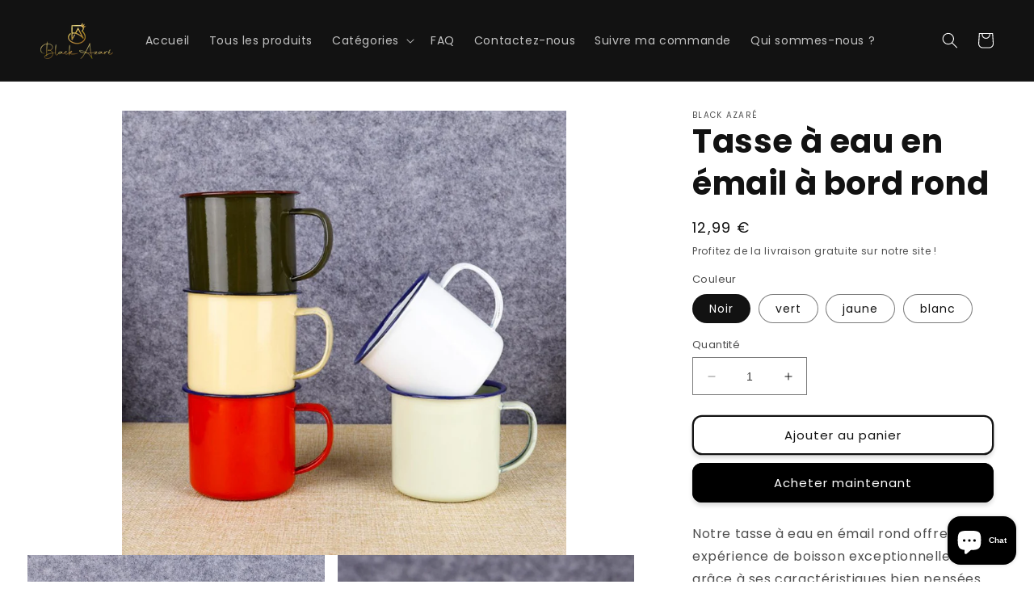

--- FILE ---
content_type: text/html; charset=utf-8
request_url: https://xn--blackazar-j4a.com/products/tasse-a-eau-en-email-a-bord-rond-pour-dortoir-style-retro-unique-robuste
body_size: 40919
content:
<!doctype html>
<html class="no-js" lang="fr">
  <head>
	<script id="pandectes-rules">   /* PANDECTES-GDPR: DO NOT MODIFY AUTO GENERATED CODE OF THIS SCRIPT */      window.PandectesSettings = {"store":{"plan":"basic","theme":"Dawn","primaryLocale":"fr","adminMode":false},"tsPublished":1686007484,"declaration":{"showPurpose":false,"showProvider":false,"declIntroText":"Nous utilisons des cookies pour optimiser les fonctionnalités du site Web, analyser les performances et vous offrir une expérience personnalisée. Certains cookies sont indispensables au bon fonctionnement et au bon fonctionnement du site Web. Ces cookies ne peuvent pas être désactivés. Dans cette fenêtre, vous pouvez gérer vos préférences en matière de cookies.","showDateGenerated":true},"language":{"languageMode":"Single","fallbackLanguage":"fr","languageDetection":"browser","languagesSupported":[]},"texts":{"managed":{"headerText":{"fr":"Nous respectons votre vie privée"},"consentText":{"fr":"Ce site utilise des cookies pour vous garantir la meilleure expérience."},"dismissButtonText":{"fr":"D'accord"},"linkText":{"fr":"Apprendre encore plus"},"imprintText":{"fr":"Imprimer"},"preferencesButtonText":{"fr":"Préférences"},"allowButtonText":{"fr":"J'accepte"},"denyButtonText":{"fr":"Déclin"},"leaveSiteButtonText":{"fr":"Quitter ce site"},"cookiePolicyText":{"fr":"Politique de cookies"},"preferencesPopupTitleText":{"fr":"Gérer les préférences de consentement"},"preferencesPopupIntroText":{"fr":"Nous utilisons des cookies pour optimiser les fonctionnalités du site Web, analyser les performances et vous offrir une expérience personnalisée. Certains cookies sont indispensables au bon fonctionnement et au bon fonctionnement du site. Ces cookies ne peuvent pas être désactivés. Dans cette fenêtre, vous pouvez gérer votre préférence de cookies."},"preferencesPopupCloseButtonText":{"fr":"proche"},"preferencesPopupAcceptAllButtonText":{"fr":"Accepter tout"},"preferencesPopupRejectAllButtonText":{"fr":"Tout rejeter"},"preferencesPopupSaveButtonText":{"fr":"Enregistrer les préférences"},"accessSectionTitleText":{"fr":"Portabilité des données"},"accessSectionParagraphText":{"fr":"Vous avez le droit de pouvoir accéder à vos données à tout moment."},"rectificationSectionTitleText":{"fr":"Rectification des données"},"rectificationSectionParagraphText":{"fr":"Vous avez le droit de demander la mise à jour de vos données chaque fois que vous le jugez approprié."},"erasureSectionTitleText":{"fr":"Droit à l'oubli"},"erasureSectionParagraphText":{"fr":"Vous avez le droit de demander que toutes vos données soient effacées. Après cela, vous ne pourrez plus accéder à votre compte."},"declIntroText":{"fr":"Nous utilisons des cookies pour optimiser les fonctionnalités du site Web, analyser les performances et vous offrir une expérience personnalisée. Certains cookies sont indispensables au bon fonctionnement et au bon fonctionnement du site Web. Ces cookies ne peuvent pas être désactivés. Dans cette fenêtre, vous pouvez gérer vos préférences en matière de cookies."}},"categories":{"strictlyNecessaryCookiesTitleText":{"fr":"Cookies strictement nécessaires"},"functionalityCookiesTitleText":{"fr":"Cookies fonctionnels"},"performanceCookiesTitleText":{"fr":"Cookies de performances"},"targetingCookiesTitleText":{"fr":"Ciblage des cookies"},"unclassifiedCookiesTitleText":{"fr":"Cookies non classés"},"strictlyNecessaryCookiesDescriptionText":{"fr":"Ces cookies sont essentiels pour vous permettre de vous déplacer sur le site Web et d'utiliser ses fonctionnalités, telles que l'accès aux zones sécurisées du site Web. Le site Web ne peut pas fonctionner correctement sans ces cookies."},"functionalityCookiesDescriptionText":{"fr":"Ces cookies permettent au site de fournir des fonctionnalités et une personnalisation améliorées. Ils peuvent être définis par nous ou par des fournisseurs tiers dont nous avons ajouté les services à nos pages. Si vous n'autorisez pas ces cookies, certains ou tous ces services peuvent ne pas fonctionner correctement."},"performanceCookiesDescriptionText":{"fr":"Ces cookies nous permettent de surveiller et d'améliorer les performances de notre site Web. Par exemple, ils nous permettent de compter les visites, d'identifier les sources de trafic et de voir quelles parties du site sont les plus populaires."},"targetingCookiesDescriptionText":{"fr":"Ces cookies peuvent être installés via notre site par nos partenaires publicitaires. Ils peuvent être utilisés par ces sociétés pour établir un profil de vos intérêts et vous montrer des publicités pertinentes sur d'autres sites. Ils ne stockent pas directement d'informations personnelles, mais sont basés sur l'identification unique de votre navigateur et de votre appareil Internet. Si vous n'autorisez pas ces cookies, vous bénéficierez d'une publicité moins ciblée."},"unclassifiedCookiesDescriptionText":{"fr":"Les cookies non classés sont des cookies que nous sommes en train de classer avec les fournisseurs de cookies individuels."}},"auto":{"declName":{"fr":"Nom"},"declPath":{"fr":"Chemin"},"declType":{"fr":"Taper"},"declDomain":{"fr":"Domaine"},"declPurpose":{"fr":"But"},"declProvider":{"fr":"Fournisseur"},"declRetention":{"fr":"Rétention"},"declFirstParty":{"fr":"First-party"},"declThirdParty":{"fr":"Tierce personne"},"declSeconds":{"fr":"secondes"},"declMinutes":{"fr":"minutes"},"declHours":{"fr":"heures"},"declDays":{"fr":"jours"},"declMonths":{"fr":"mois"},"declYears":{"fr":"années"},"declSession":{"fr":"Session"},"cookiesDetailsText":{"fr":"Détails des cookies"},"preferencesPopupAlwaysAllowedText":{"fr":"Toujours permis"},"submitButton":{"fr":"Soumettre"},"submittingButton":{"fr":"Soumission..."},"cancelButton":{"fr":"Annuler"},"guestsSupportInfoText":{"fr":"Veuillez vous connecter avec votre compte client pour continuer."},"guestsSupportEmailPlaceholder":{"fr":"Adresse e-mail"},"guestsSupportEmailValidationError":{"fr":"L'email n'est pas valide"},"guestsSupportEmailSuccessTitle":{"fr":"Merci pour votre requête"},"guestsSupportEmailFailureTitle":{"fr":"Un problème est survenu"},"guestsSupportEmailSuccessMessage":{"fr":"Si vous êtes inscrit en tant que client de ce magasin, vous recevrez bientôt un e-mail avec des instructions sur la marche à suivre."},"guestsSupportEmailFailureMessage":{"fr":"Votre demande n'a pas été soumise. Veuillez réessayer et si le problème persiste, contactez le propriétaire du magasin pour obtenir de l'aide."},"confirmationSuccessTitle":{"fr":"Votre demande est vérifiée"},"confirmationFailureTitle":{"fr":"Un problème est survenu"},"confirmationSuccessMessage":{"fr":"Nous reviendrons rapidement vers vous quant à votre demande."},"confirmationFailureMessage":{"fr":"Votre demande n'a pas été vérifiée. Veuillez réessayer et si le problème persiste, contactez le propriétaire du magasin pour obtenir de l'aide"},"consentSectionTitleText":{"fr":"Votre consentement aux cookies"},"consentSectionNoConsentText":{"fr":"Vous n'avez pas consenti à la politique de cookies de ce site Web."},"consentSectionConsentedText":{"fr":"Vous avez consenti à la politique de cookies de ce site Web sur"},"consentStatus":{"fr":"Préférence de consentement"},"consentDate":{"fr":"Date de consentement"},"consentId":{"fr":"ID de consentement"},"consentSectionChangeConsentActionText":{"fr":"Modifier la préférence de consentement"},"accessSectionGDPRRequestsActionText":{"fr":"Demandes des personnes concernées"},"accessSectionAccountInfoActionText":{"fr":"Données personnelles"},"accessSectionOrdersRecordsActionText":{"fr":"Ordres"},"accessSectionDownloadReportActionText":{"fr":"Tout télécharger"},"rectificationCommentPlaceholder":{"fr":"Décrivez ce que vous souhaitez mettre à jour"},"rectificationCommentValidationError":{"fr":"Un commentaire est requis"},"rectificationSectionEditAccountActionText":{"fr":"Demander une mise à jour"},"erasureSectionRequestDeletionActionText":{"fr":"Demander la suppression des données personnelles"}}},"library":{"previewMode":false,"fadeInTimeout":0,"defaultBlocked":7,"showLink":true,"showImprintLink":false,"enabled":true,"cookie":{"name":"_pandectes_gdpr","expiryDays":365,"secure":true},"dismissOnScroll":false,"dismissOnWindowClick":false,"dismissOnTimeout":false,"palette":{"popup":{"background":"#000000","backgroundForCalculations":{"a":1,"b":0,"g":0,"r":0},"text":"#FFFFFF"},"button":{"background":"transparent","backgroundForCalculations":{"a":1,"b":0,"g":0,"r":0},"text":"#F1D600","textForCalculation":{"a":1,"b":0,"g":214,"r":241},"border":"#F1D600"}},"content":{"href":"https://32c3de-2.myshopify.com/policies/privacy-policy","imprintHref":"/","close":"&#10005;","target":"","logo":"<img class=\"cc-banner-logo\" height=\"40\" width=\"40\" src=\"https://cdn.shopify.com/s/files/1/0759/1660/7832/t/1/assets/pandectes-logo.png?v=1686007314\" alt=\"Black Azaré\" />"},"window":"<div role=\"dialog\" aria-live=\"polite\" aria-label=\"cookieconsent\" aria-describedby=\"cookieconsent:desc\" id=\"pandectes-banner\" class=\"cc-window-wrapper cc-top-wrapper\"><div class=\"pd-cookie-banner-window cc-window {{classes}}\"><!--googleoff: all-->{{children}}<!--googleon: all--></div></div>","compliance":{"opt-both":"<div class=\"cc-compliance cc-highlight\">{{deny}}{{allow}}</div>"},"type":"opt-both","layouts":{"basic":"{{logo}}{{messagelink}}{{compliance}}{{close}}"},"position":"top","theme":"wired","revokable":true,"animateRevokable":false,"revokableReset":false,"revokableLogoUrl":"https://cdn.shopify.com/s/files/1/0759/1660/7832/t/1/assets/pandectes-reopen-logo.png?v=1686007316","revokablePlacement":"bottom-left","revokableMarginHorizontal":15,"revokableMarginVertical":15,"static":false,"autoAttach":true,"hasTransition":true,"blacklistPage":[""]},"geolocation":{"brOnly":false,"caOnly":false,"euOnly":false,"jpOnly":false,"thOnly":false,"canadaOnly":false,"globalVisibility":true},"dsr":{"guestsSupport":false,"accessSectionDownloadReportAuto":false},"banner":{"resetTs":1686007312,"extraCss":"        .cc-banner-logo {max-width: 24em!important;}    @media(min-width: 768px) {.cc-window.cc-floating{max-width: 24em!important;width: 24em!important;}}    .cc-message, .cc-header, .cc-logo {text-align: left}    .cc-window-wrapper{z-index: 2147483647;}    .cc-window{z-index: 2147483647;font-family: inherit;}    .cc-header{font-family: inherit;}    .pd-cp-ui{font-family: inherit; background-color: #000000;color:#FFFFFF;}    .pd-cp-btn{}    input + .pd-cp-preferences-slider{background-color: rgba(255, 255, 255, 0.3)}    .pd-cp-scrolling-section::-webkit-scrollbar{background-color: rgba(255, 255, 255, 0.3)}    input:checked + .pd-cp-preferences-slider{background-color: rgba(255, 255, 255, 1)}    .pd-cp-scrolling-section::-webkit-scrollbar-thumb {background-color: rgba(255, 255, 255, 1)}    .pd-cp-ui-close{color:#FFFFFF;}    .pd-cp-preferences-slider:before{background-color: #000000}    .pd-cp-title:before {border-color: #FFFFFF!important}    .pd-cp-preferences-slider{background-color:#FFFFFF}    .pd-cp-toggle{color:#FFFFFF!important}    @media(max-width:699px) {.pd-cp-ui-close-top svg {fill: #FFFFFF}}    .pd-cp-toggle:hover,.pd-cp-toggle:visited,.pd-cp-toggle:active{color:#FFFFFF!important}    .pd-cookie-banner-window {box-shadow: 0 0 18px rgb(0 0 0 / 20%);}  ","customJavascript":null,"showPoweredBy":false,"isActive":true,"implicitSavePreferences":false,"cookieIcon":false,"blockBots":false,"showCookiesDetails":true,"cookiesBlockedByDefault":"7","hasTransition":true,"blockingPage":false,"showOnlyLandingPage":false,"leaveSiteUrl":"https://www.google.com","linkRespectStoreLang":false},"cookies":{"0":[{"name":"secure_customer_sig","domain":"32c3de-2.myshopify.com","path":"/","provider":"Shopify","firstParty":true,"retention":"1 year(s)","expires":1,"unit":"declYears","purpose":{"fr":"Used in connection with customer login."}},{"name":"localization","domain":"32c3de-2.myshopify.com","path":"/","provider":"Shopify","firstParty":true,"retention":"1 year(s)","expires":1,"unit":"declYears","purpose":{"fr":"Shopify store localization"}},{"name":"cart_currency","domain":"32c3de-2.myshopify.com","path":"/","provider":"Shopify","firstParty":true,"retention":"14 day(s)","expires":14,"unit":"declSession","purpose":{"fr":"Used in connection with shopping cart."}},{"name":"_cmp_a","domain":".32c3de-2.myshopify.com","path":"/","provider":"Shopify","firstParty":true,"retention":"24 hour(s)","expires":24,"unit":"declHours","purpose":{"fr":"Used for managing customer privacy settings."}},{"name":"keep_alive","domain":"32c3de-2.myshopify.com","path":"/","provider":"Shopify","firstParty":true,"retention":"30 minute(s)","expires":30,"unit":"declMinutes","purpose":{"fr":"Used in connection with buyer localization."}},{"name":"_secure_session_id","domain":"32c3de-2.myshopify.com","path":"/","provider":"Shopify","firstParty":true,"retention":"24 hour(s)","expires":24,"unit":"declHours","purpose":{"fr":"Used in connection with navigation through a storefront."}}],"1":[],"2":[{"name":"_y","domain":".32c3de-2.myshopify.com","path":"/","provider":"Shopify","firstParty":true,"retention":"1 year(s)","expires":1,"unit":"declYears","purpose":{"fr":"Shopify analytics."}},{"name":"_shopify_s","domain":".32c3de-2.myshopify.com","path":"/","provider":"Shopify","firstParty":true,"retention":"30 minute(s)","expires":30,"unit":"declMinutes","purpose":{"fr":"Shopify analytics."}},{"name":"_s","domain":".32c3de-2.myshopify.com","path":"/","provider":"Shopify","firstParty":true,"retention":"30 minute(s)","expires":30,"unit":"declMinutes","purpose":{"fr":"Shopify analytics."}},{"name":"_orig_referrer","domain":".32c3de-2.myshopify.com","path":"/","provider":"Shopify","firstParty":true,"retention":"14 day(s)","expires":14,"unit":"declSession","purpose":{"fr":"Tracks landing pages."}},{"name":"_shopify_y","domain":".32c3de-2.myshopify.com","path":"/","provider":"Shopify","firstParty":true,"retention":"1 year(s)","expires":1,"unit":"declYears","purpose":{"fr":"Shopify analytics."}},{"name":"_landing_page","domain":".32c3de-2.myshopify.com","path":"/","provider":"Shopify","firstParty":true,"retention":"14 day(s)","expires":14,"unit":"declSession","purpose":{"fr":"Tracks landing pages."}},{"name":"_shopify_sa_t","domain":".32c3de-2.myshopify.com","path":"/","provider":"Shopify","firstParty":true,"retention":"30 minute(s)","expires":30,"unit":"declMinutes","purpose":{"fr":"Shopify analytics relating to marketing & referrals."}},{"name":"_shopify_sa_p","domain":".32c3de-2.myshopify.com","path":"/","provider":"Shopify","firstParty":true,"retention":"30 minute(s)","expires":30,"unit":"declMinutes","purpose":{"fr":"Shopify analytics relating to marketing & referrals."}}],"4":[{"name":"_fbp","domain":".32c3de-2.myshopify.com","path":"/","provider":"Facebook","firstParty":true,"retention":"90 day(s)","expires":90,"unit":"declSession","purpose":{"fr":"Cookie is placed by Facebook to track visits across websites."}}],"8":[]},"blocker":{"isActive":false,"googleConsentMode":{"id":"","analyticsId":"","isActive":false,"adStorageCategory":4,"analyticsStorageCategory":2,"personalizationStorageCategory":1,"functionalityStorageCategory":1,"customEvent":true,"securityStorageCategory":0,"redactData":true,"urlPassthrough":false},"facebookPixel":{"id":"","isActive":false,"ldu":false},"rakuten":{"isActive":false,"cmp":false,"ccpa":false},"gpcIsActive":false,"defaultBlocked":7,"patterns":{"whiteList":[],"blackList":{"1":[],"2":[],"4":[],"8":[]},"iframesWhiteList":[],"iframesBlackList":{"1":[],"2":[],"4":[],"8":[]},"beaconsWhiteList":[],"beaconsBlackList":{"1":[],"2":[],"4":[],"8":[]}}}}      !function(){"use strict";window.PandectesRules=window.PandectesRules||{},window.PandectesRules.manualBlacklist={1:[],2:[],4:[]},window.PandectesRules.blacklistedIFrames={1:[],2:[],4:[]},window.PandectesRules.blacklistedCss={1:[],2:[],4:[]},window.PandectesRules.blacklistedBeacons={1:[],2:[],4:[]};var e="javascript/blocked",t="_pandectes_gdpr";function n(e){return new RegExp(e.replace(/[/\\.+?$()]/g,"\\$&").replace("*","(.*)"))}var r=function(e){try{return JSON.parse(e)}catch(e){return!1}},a=function(e){var t=arguments.length>1&&void 0!==arguments[1]?arguments[1]:"log",n=new URLSearchParams(window.location.search);n.get("log")&&console[t]("PandectesRules: ".concat(e))};function i(e,t){var n=Object.keys(e);if(Object.getOwnPropertySymbols){var r=Object.getOwnPropertySymbols(e);t&&(r=r.filter((function(t){return Object.getOwnPropertyDescriptor(e,t).enumerable}))),n.push.apply(n,r)}return n}function s(e){for(var t=1;t<arguments.length;t++){var n=null!=arguments[t]?arguments[t]:{};t%2?i(Object(n),!0).forEach((function(t){o(e,t,n[t])})):Object.getOwnPropertyDescriptors?Object.defineProperties(e,Object.getOwnPropertyDescriptors(n)):i(Object(n)).forEach((function(t){Object.defineProperty(e,t,Object.getOwnPropertyDescriptor(n,t))}))}return e}function o(e,t,n){return t in e?Object.defineProperty(e,t,{value:n,enumerable:!0,configurable:!0,writable:!0}):e[t]=n,e}function c(e,t){return function(e){if(Array.isArray(e))return e}(e)||function(e,t){var n=null==e?null:"undefined"!=typeof Symbol&&e[Symbol.iterator]||e["@@iterator"];if(null==n)return;var r,a,i=[],s=!0,o=!1;try{for(n=n.call(e);!(s=(r=n.next()).done)&&(i.push(r.value),!t||i.length!==t);s=!0);}catch(e){o=!0,a=e}finally{try{s||null==n.return||n.return()}finally{if(o)throw a}}return i}(e,t)||u(e,t)||function(){throw new TypeError("Invalid attempt to destructure non-iterable instance.\nIn order to be iterable, non-array objects must have a [Symbol.iterator]() method.")}()}function l(e){return function(e){if(Array.isArray(e))return d(e)}(e)||function(e){if("undefined"!=typeof Symbol&&null!=e[Symbol.iterator]||null!=e["@@iterator"])return Array.from(e)}(e)||u(e)||function(){throw new TypeError("Invalid attempt to spread non-iterable instance.\nIn order to be iterable, non-array objects must have a [Symbol.iterator]() method.")}()}function u(e,t){if(e){if("string"==typeof e)return d(e,t);var n=Object.prototype.toString.call(e).slice(8,-1);return"Object"===n&&e.constructor&&(n=e.constructor.name),"Map"===n||"Set"===n?Array.from(e):"Arguments"===n||/^(?:Ui|I)nt(?:8|16|32)(?:Clamped)?Array$/.test(n)?d(e,t):void 0}}function d(e,t){(null==t||t>e.length)&&(t=e.length);for(var n=0,r=new Array(t);n<t;n++)r[n]=e[n];return r}var f="Pandectes"===window.navigator.userAgent;a("userAgent -> ".concat(window.navigator.userAgent.substring(0,50)));var p=function(){var e,n=arguments.length>0&&void 0!==arguments[0]?arguments[0]:t,a="; "+document.cookie,i=a.split("; "+n+"=");if(i.length<2)e={};else{var s=i.pop(),o=s.split(";");e=window.atob(o.shift())}var c=r(e);return!1!==c?c:e}(),g=window.PandectesSettings,y=g.banner.isActive,h=g.blocker.defaultBlocked,m=p&&null!==p.preferences&&void 0!==p.preferences?p.preferences:null,w=y?null===m?h:m:0,b={1:0==(1&w),2:0==(2&w),4:0==(4&w)},v=window.PandectesSettings.blocker.patterns,k=v.blackList,L=v.whiteList,S=v.iframesBlackList,P=v.iframesWhiteList,A=v.beaconsBlackList,C=v.beaconsWhiteList,_={blackList:[],whiteList:[],iframesBlackList:{1:[],2:[],4:[],8:[]},iframesWhiteList:[],beaconsBlackList:{1:[],2:[],4:[],8:[]},beaconsWhiteList:[]};[1,2,4].map((function(e){var t;b[e]||((t=_.blackList).push.apply(t,l(k[e].length?k[e].map(n):[])),_.iframesBlackList[e]=S[e].length?S[e].map(n):[],_.beaconsBlackList[e]=A[e].length?A[e].map(n):[])})),_.whiteList=L.length?L.map(n):[],_.iframesWhiteList=P.length?P.map(n):[],_.beaconsWhiteList=C.length?C.map(n):[];var B={scripts:[],iframes:{1:[],2:[],4:[]},beacons:{1:[],2:[],4:[]},css:{1:[],2:[],4:[]}},O=function(t,n){return t&&(!n||n!==e)&&(!_.blackList||_.blackList.some((function(e){return e.test(t)})))&&(!_.whiteList||_.whiteList.every((function(e){return!e.test(t)})))},E=function(e){var t=e.getAttribute("src");return _.blackList&&_.blackList.every((function(e){return!e.test(t)}))||_.whiteList&&_.whiteList.some((function(e){return e.test(t)}))},I=function(e,t){var n=_.iframesBlackList[t],r=_.iframesWhiteList;return e&&(!n||n.some((function(t){return t.test(e)})))&&(!r||r.every((function(t){return!t.test(e)})))},j=function(e,t){var n=_.beaconsBlackList[t],r=_.beaconsWhiteList;return e&&(!n||n.some((function(t){return t.test(e)})))&&(!r||r.every((function(t){return!t.test(e)})))},R=new MutationObserver((function(e){for(var t=0;t<e.length;t++)for(var n=e[t].addedNodes,r=0;r<n.length;r++){var a=n[r],i=a.dataset&&a.dataset.cookiecategory;if(1===a.nodeType&&"LINK"===a.tagName){var s=a.dataset&&a.dataset.href;if(s&&i)switch(i){case"functionality":case"C0001":B.css[1].push(s);break;case"performance":case"C0002":B.css[2].push(s);break;case"targeting":case"C0003":B.css[4].push(s)}}}})),T=new MutationObserver((function(t){for(var n=0;n<t.length;n++)for(var r=t[n].addedNodes,a=function(t){var n=r[t],a=n.src||n.dataset&&n.dataset.src,i=n.dataset&&n.dataset.cookiecategory;if(1===n.nodeType&&"IFRAME"===n.tagName){if(a){var s=!1;I(a,1)||"functionality"===i||"C0001"===i?(s=!0,B.iframes[1].push(a)):I(a,2)||"performance"===i||"C0002"===i?(s=!0,B.iframes[2].push(a)):(I(a,4)||"targeting"===i||"C0003"===i)&&(s=!0,B.iframes[4].push(a)),s&&(n.removeAttribute("src"),n.setAttribute("data-src",a))}}else if(1===n.nodeType&&"IMG"===n.tagName){if(a){var o=!1;j(a,1)?(o=!0,B.beacons[1].push(a)):j(a,2)?(o=!0,B.beacons[2].push(a)):j(a,4)&&(o=!0,B.beacons[4].push(a)),o&&(n.removeAttribute("src"),n.setAttribute("data-src",a))}}else if(1===n.nodeType&&"LINK"===n.tagName){var c=n.dataset&&n.dataset.href;if(c&&i)switch(i){case"functionality":case"C0001":B.css[1].push(c);break;case"performance":case"C0002":B.css[2].push(c);break;case"targeting":case"C0003":B.css[4].push(c)}}else if(1===n.nodeType&&"SCRIPT"===n.tagName){var l=n.type,u=!1;if(O(a,l))u=!0;else if(a&&i)switch(i){case"functionality":case"C0001":u=!0,window.PandectesRules.manualBlacklist[1].push(a);break;case"performance":case"C0002":u=!0,window.PandectesRules.manualBlacklist[2].push(a);break;case"targeting":case"C0003":u=!0,window.PandectesRules.manualBlacklist[4].push(a)}if(u){B.scripts.push([n,l]),n.type=e;n.addEventListener("beforescriptexecute",(function t(r){n.getAttribute("type")===e&&r.preventDefault(),n.removeEventListener("beforescriptexecute",t)})),n.parentElement&&n.parentElement.removeChild(n)}}},i=0;i<r.length;i++)a(i)})),x=document.createElement,N={src:Object.getOwnPropertyDescriptor(HTMLScriptElement.prototype,"src"),type:Object.getOwnPropertyDescriptor(HTMLScriptElement.prototype,"type")};window.PandectesRules.unblockCss=function(e){var t=B.css[e]||[];t.length&&a("Unblocking CSS for ".concat(e)),t.forEach((function(e){var t=document.querySelector('link[data-href^="'.concat(e,'"]'));t.removeAttribute("data-href"),t.href=e})),B.css[e]=[]},window.PandectesRules.unblockIFrames=function(e){var t=B.iframes[e]||[];t.length&&a("Unblocking IFrames for ".concat(e)),_.iframesBlackList[e]=[],t.forEach((function(e){var t=document.querySelector('iframe[data-src^="'.concat(e,'"]'));t.removeAttribute("data-src"),t.src=e})),B.iframes[e]=[]},window.PandectesRules.unblockBeacons=function(e){var t=B.beacons[e]||[];t.length&&a("Unblocking Beacons for ".concat(e)),_.beaconsBlackList[e]=[],t.forEach((function(e){var t=document.querySelector('img[data-src^="'.concat(e,'"]'));t.removeAttribute("data-src"),t.src=e})),B.beacons[e]=[]},window.PandectesRules.unblock=function(t){t.length<1?(_.blackList=[],_.whiteList=[],_.iframesBlackList=[],_.iframesWhiteList=[]):(_.blackList&&(_.blackList=_.blackList.filter((function(e){return t.every((function(t){return"string"==typeof t?!e.test(t):t instanceof RegExp?e.toString()!==t.toString():void 0}))}))),_.whiteList&&(_.whiteList=[].concat(l(_.whiteList),l(t.map((function(e){if("string"==typeof e){var t=".*"+n(e)+".*";if(_.whiteList.every((function(e){return e.toString()!==t.toString()})))return new RegExp(t)}else if(e instanceof RegExp&&_.whiteList.every((function(t){return t.toString()!==e.toString()})))return e;return null})).filter(Boolean)))));for(var r=document.querySelectorAll('script[type="'.concat(e,'"]')),i=0;i<r.length;i++){var s=r[i];E(s)&&(B.scripts.push([s,"application/javascript"]),s.parentElement.removeChild(s))}var o=0;l(B.scripts).forEach((function(e,t){var n=c(e,2),r=n[0],a=n[1];if(E(r)){for(var i=document.createElement("script"),s=0;s<r.attributes.length;s++){var l=r.attributes[s];"src"!==l.name&&"type"!==l.name&&i.setAttribute(l.name,r.attributes[s].value)}i.setAttribute("src",r.src),i.setAttribute("type",a||"application/javascript"),document.head.appendChild(i),B.scripts.splice(t-o,1),o++}})),0==_.blackList.length&&0===_.iframesBlackList[1].length&&0===_.iframesBlackList[2].length&&0===_.iframesBlackList[4].length&&0===_.beaconsBlackList[1].length&&0===_.beaconsBlackList[2].length&&0===_.beaconsBlackList[4].length&&(a("Disconnecting observers"),T.disconnect(),R.disconnect())};var M,D,W=window.PandectesSettings.store.adminMode,F=window.PandectesSettings.blocker;M=function(){!function(){var e=window.Shopify.trackingConsent;try{var t=W&&!window.Shopify.AdminBarInjector,n={preferences:0==(1&w)||f||t,analytics:0==(2&w)||f||t,marketing:0==(4&w)||f||t};e.firstPartyMarketingAllowed()===n.marketing&&e.analyticsProcessingAllowed()===n.analytics&&e.preferencesProcessingAllowed()===n.preferences||e.setTrackingConsent(n,(function(e){e&&e.error?a("Shopify.customerPrivacy API - failed to setTrackingConsent"):a("Shopify.customerPrivacy API - setTrackingConsent(".concat(JSON.stringify(n),")"))}))}catch(e){a("Shopify.customerPrivacy API - exception")}}(),function(){var e=window.Shopify.trackingConsent,t=e.currentVisitorConsent();if(F.gpcIsActive&&"CCPA"===e.getRegulation()&&"no"===t.gpc&&"yes"!==t.sale_of_data){var n={sale_of_data:!1};e.setTrackingConsent(n,(function(e){e&&e.error?a("Shopify.customerPrivacy API - failed to setTrackingConsent({".concat(JSON.stringify(n),")")):a("Shopify.customerPrivacy API - setTrackingConsent(".concat(JSON.stringify(n),")"))}))}}()},D=null,window.Shopify&&window.Shopify.loadFeatures&&window.Shopify.trackingConsent?M():D=setInterval((function(){window.Shopify&&window.Shopify.loadFeatures&&(clearInterval(D),window.Shopify.loadFeatures([{name:"consent-tracking-api",version:"0.1"}],(function(e){e?a("Shopify.customerPrivacy API - failed to load"):(a("Shopify.customerPrivacy API - loaded"),M())})))}),10);var z=window.PandectesSettings,U=z.banner.isActive,q=z.blocker.googleConsentMode,J=q.isActive,H=q.customEvent,$=q.redactData,G=q.urlPassthrough,K=q.adStorageCategory,V=q.analyticsStorageCategory,Y=q.functionalityStorageCategory,Q=q.personalizationStorageCategory,X=q.securityStorageCategory;function Z(){window.dataLayer.push(arguments)}window.dataLayer=window.dataLayer||[];var ee,te,ne={hasInitialized:!1,ads_data_redaction:!1,url_passthrough:!1,storage:{ad_storage:"granted",analytics_storage:"granted",functionality_storage:"granted",personalization_storage:"granted",security_storage:"granted",wait_for_update:500}};if(U&&J){var re=0==(w&K)?"granted":"denied",ae=0==(w&V)?"granted":"denied",ie=0==(w&Y)?"granted":"denied",se=0==(w&Q)?"granted":"denied",oe=0==(w&X)?"granted":"denied";ne.hasInitialized=!0,ne.ads_data_redaction="denied"===re&&$,ne.url_passthrough=G,ne.storage.ad_storage=re,ne.storage.analytics_storage=ae,ne.storage.functionality_storage=ie,ne.storage.personalization_storage=se,ne.storage.security_storage=oe,ne.ads_data_redaction&&Z("set","ads_data_redaction",ne.ads_data_redaction),ne.url_passthrough&&Z("set","url_passthrough",ne.url_passthrough),Z("consent","default",ne.storage),H&&(te=7===(ee=w)?"deny":0===ee?"allow":"mixed",window.dataLayer.push({event:"Pandectes_Consent_Update",pandectes_status:te,pandectes_categories:{C0000:"allow",C0001:b[1]?"allow":"deny",C0002:b[2]?"allow":"deny",C0003:b[4]?"allow":"deny"}})),a("Google consent mode initialized")}window.PandectesRules.gcm=ne;var ce=window.PandectesSettings,le=ce.banner.isActive,ue=ce.blocker.isActive;a("Blocker -> "+(ue?"Active":"Inactive")),a("Banner -> "+(le?"Active":"Inactive")),a("ActualPrefs -> "+w);var de=null===m&&/\/checkouts\//.test(window.location.pathname);0!==w&&!1===f&&ue&&!de?(a("Blocker will execute"),document.createElement=function(){for(var t=arguments.length,n=new Array(t),r=0;r<t;r++)n[r]=arguments[r];if("script"!==n[0].toLowerCase())return x.bind?x.bind(document).apply(void 0,n):x;var a=x.bind(document).apply(void 0,n);try{Object.defineProperties(a,{src:s(s({},N.src),{},{set:function(t){O(t,a.type)&&N.type.set.call(this,e),N.src.set.call(this,t)}}),type:s(s({},N.type),{},{get:function(){var t=N.type.get.call(this);return t===e||O(this.src,t)?null:t},set:function(t){var n=O(a.src,a.type)?e:t;N.type.set.call(this,n)}})}),a.setAttribute=function(t,n){if("type"===t){var r=O(a.src,a.type)?e:n;N.type.set.call(a,r)}else"src"===t?(O(n,a.type)&&N.type.set.call(a,e),N.src.set.call(a,n)):HTMLScriptElement.prototype.setAttribute.call(a,t,n)}}catch(e){console.warn("Yett: unable to prevent script execution for script src ",a.src,".\n",'A likely cause would be because you are using a third-party browser extension that monkey patches the "document.createElement" function.')}return a},T.observe(document.documentElement,{childList:!0,subtree:!0}),R.observe(document.documentElement,{childList:!0,subtree:!0})):a("Blocker will not execute")}();
</script>


    <meta charset="utf-8">
    <meta http-equiv="X-UA-Compatible" content="IE=edge">
    <meta name="viewport" content="width=device-width,initial-scale=1">
    <meta name="theme-color" content="">
    <link rel="canonical" href="https://xn--blackazar-j4a.com/products/tasse-a-eau-en-email-a-bord-rond-pour-dortoir-style-retro-unique-robuste">
    <link rel="preconnect" href="https://cdn.shopify.com" crossorigin><link rel="preconnect" href="https://fonts.shopifycdn.com" crossorigin><title>
      Tasse à eau en émail à bord rond
 &ndash; Black Azaré</title>

    
      <meta name="description" content="Notre tasse à eau en émail rond offre une expérience de boisson exceptionnelle grâce à ses caractéristiques bien pensées et à sa conception soignée. Avec son bord rond et lisse, vous pouvez savourer votre boisson préférée sans craindre de vous couper la bouche. La structure stable de la tasse garantit également qu&#39;elle">
    

    

<meta property="og:site_name" content="Black Azaré">
<meta property="og:url" content="https://xn--blackazar-j4a.com/products/tasse-a-eau-en-email-a-bord-rond-pour-dortoir-style-retro-unique-robuste">
<meta property="og:title" content="Tasse à eau en émail à bord rond">
<meta property="og:type" content="product">
<meta property="og:description" content="Notre tasse à eau en émail rond offre une expérience de boisson exceptionnelle grâce à ses caractéristiques bien pensées et à sa conception soignée. Avec son bord rond et lisse, vous pouvez savourer votre boisson préférée sans craindre de vous couper la bouche. La structure stable de la tasse garantit également qu&#39;elle"><meta property="og:image" content="http://xn--blackazar-j4a.com/cdn/shop/files/main-image-3_d48292ea-3564-425c-883f-f30394e0fadc.jpg?v=1685921281">
  <meta property="og:image:secure_url" content="https://xn--blackazar-j4a.com/cdn/shop/files/main-image-3_d48292ea-3564-425c-883f-f30394e0fadc.jpg?v=1685921281">
  <meta property="og:image:width" content="1001">
  <meta property="og:image:height" content="1001"><meta property="og:price:amount" content="12,99">
  <meta property="og:price:currency" content="EUR"><meta name="twitter:card" content="summary_large_image">
<meta name="twitter:title" content="Tasse à eau en émail à bord rond">
<meta name="twitter:description" content="Notre tasse à eau en émail rond offre une expérience de boisson exceptionnelle grâce à ses caractéristiques bien pensées et à sa conception soignée. Avec son bord rond et lisse, vous pouvez savourer votre boisson préférée sans craindre de vous couper la bouche. La structure stable de la tasse garantit également qu&#39;elle">


    <script src="//xn--blackazar-j4a.com/cdn/shop/t/1/assets/constants.js?v=95358004781563950421685379634" defer="defer"></script>
    <script src="//xn--blackazar-j4a.com/cdn/shop/t/1/assets/pubsub.js?v=2921868252632587581685379652" defer="defer"></script>
    <script src="//xn--blackazar-j4a.com/cdn/shop/t/1/assets/global.js?v=127210358271191040921685379640" defer="defer"></script>
    <script>window.performance && window.performance.mark && window.performance.mark('shopify.content_for_header.start');</script><meta name="facebook-domain-verification" content="z63rbizrvytm1diw0352ungqpab42s">
<meta name="google-site-verification" content="t-k-iZQg-qm-u5B0ydDoZO65p_ys3e0e_pYx_oOUQOw">
<meta id="shopify-digital-wallet" name="shopify-digital-wallet" content="/75916607832/digital_wallets/dialog">
<meta name="shopify-checkout-api-token" content="e251e198cbedfbc806ee3395d2f3dc41">
<link rel="alternate" hreflang="x-default" href="https://xn--blackazar-j4a.com/products/tasse-a-eau-en-email-a-bord-rond-pour-dortoir-style-retro-unique-robuste">
<link rel="alternate" hreflang="fr" href="https://xn--blackazar-j4a.com/products/tasse-a-eau-en-email-a-bord-rond-pour-dortoir-style-retro-unique-robuste">
<link rel="alternate" hreflang="en" href="https://xn--blackazar-j4a.com/en/products/tasse-a-eau-en-email-a-bord-rond-pour-dortoir-style-retro-unique-robuste">
<link rel="alternate" hreflang="es" href="https://xn--blackazar-j4a.com/es/products/tasse-a-eau-en-email-a-bord-rond-pour-dortoir-style-retro-unique-robuste">
<link rel="alternate" hreflang="de" href="https://xn--blackazar-j4a.com/de/products/tasse-a-eau-en-email-a-bord-rond-pour-dortoir-style-retro-unique-robuste">
<link rel="alternate" type="application/json+oembed" href="https://xn--blackazar-j4a.com/products/tasse-a-eau-en-email-a-bord-rond-pour-dortoir-style-retro-unique-robuste.oembed">
<script async="async" src="/checkouts/internal/preloads.js?locale=fr-FR"></script>
<script id="apple-pay-shop-capabilities" type="application/json">{"shopId":75916607832,"countryCode":"FR","currencyCode":"EUR","merchantCapabilities":["supports3DS"],"merchantId":"gid:\/\/shopify\/Shop\/75916607832","merchantName":"Black Azaré","requiredBillingContactFields":["postalAddress","email","phone"],"requiredShippingContactFields":["postalAddress","email","phone"],"shippingType":"shipping","supportedNetworks":["visa","masterCard","amex","maestro"],"total":{"type":"pending","label":"Black Azaré","amount":"1.00"},"shopifyPaymentsEnabled":true,"supportsSubscriptions":true}</script>
<script id="shopify-features" type="application/json">{"accessToken":"e251e198cbedfbc806ee3395d2f3dc41","betas":["rich-media-storefront-analytics"],"domain":"xn--blackazar-j4a.com","predictiveSearch":true,"shopId":75916607832,"locale":"fr"}</script>
<script>var Shopify = Shopify || {};
Shopify.shop = "32c3de-2.myshopify.com";
Shopify.locale = "fr";
Shopify.currency = {"active":"EUR","rate":"1.0"};
Shopify.country = "FR";
Shopify.theme = {"name":"Dawn","id":149829714264,"schema_name":"Dawn","schema_version":"9.0.0","theme_store_id":887,"role":"main"};
Shopify.theme.handle = "null";
Shopify.theme.style = {"id":null,"handle":null};
Shopify.cdnHost = "xn--blackazar-j4a.com/cdn";
Shopify.routes = Shopify.routes || {};
Shopify.routes.root = "/";</script>
<script type="module">!function(o){(o.Shopify=o.Shopify||{}).modules=!0}(window);</script>
<script>!function(o){function n(){var o=[];function n(){o.push(Array.prototype.slice.apply(arguments))}return n.q=o,n}var t=o.Shopify=o.Shopify||{};t.loadFeatures=n(),t.autoloadFeatures=n()}(window);</script>
<script id="shop-js-analytics" type="application/json">{"pageType":"product"}</script>
<script defer="defer" async type="module" src="//xn--blackazar-j4a.com/cdn/shopifycloud/shop-js/modules/v2/client.init-shop-cart-sync_BcDpqI9l.fr.esm.js"></script>
<script defer="defer" async type="module" src="//xn--blackazar-j4a.com/cdn/shopifycloud/shop-js/modules/v2/chunk.common_a1Rf5Dlz.esm.js"></script>
<script defer="defer" async type="module" src="//xn--blackazar-j4a.com/cdn/shopifycloud/shop-js/modules/v2/chunk.modal_Djra7sW9.esm.js"></script>
<script type="module">
  await import("//xn--blackazar-j4a.com/cdn/shopifycloud/shop-js/modules/v2/client.init-shop-cart-sync_BcDpqI9l.fr.esm.js");
await import("//xn--blackazar-j4a.com/cdn/shopifycloud/shop-js/modules/v2/chunk.common_a1Rf5Dlz.esm.js");
await import("//xn--blackazar-j4a.com/cdn/shopifycloud/shop-js/modules/v2/chunk.modal_Djra7sW9.esm.js");

  window.Shopify.SignInWithShop?.initShopCartSync?.({"fedCMEnabled":true,"windoidEnabled":true});

</script>
<script>(function() {
  var isLoaded = false;
  function asyncLoad() {
    if (isLoaded) return;
    isLoaded = true;
    var urls = ["\/\/cdn.shopify.com\/proxy\/1e2c8cc2abedcd37f71e309b9c8fb50a168e99f14a7c1af02e6b6ceb3640cdb2\/s.pandect.es\/scripts\/pandectes-core.js?shop=32c3de-2.myshopify.com\u0026sp-cache-control=cHVibGljLCBtYXgtYWdlPTkwMA"];
    for (var i = 0; i < urls.length; i++) {
      var s = document.createElement('script');
      s.type = 'text/javascript';
      s.async = true;
      s.src = urls[i];
      var x = document.getElementsByTagName('script')[0];
      x.parentNode.insertBefore(s, x);
    }
  };
  if(window.attachEvent) {
    window.attachEvent('onload', asyncLoad);
  } else {
    window.addEventListener('load', asyncLoad, false);
  }
})();</script>
<script id="__st">var __st={"a":75916607832,"offset":3600,"reqid":"061c7fe5-7758-42b2-bd6f-a8d57e828c96-1769255846","pageurl":"xn--blackazar-j4a.com\/products\/tasse-a-eau-en-email-a-bord-rond-pour-dortoir-style-retro-unique-robuste","u":"e8a6a17cd318","p":"product","rtyp":"product","rid":8641931936088};</script>
<script>window.ShopifyPaypalV4VisibilityTracking = true;</script>
<script id="captcha-bootstrap">!function(){'use strict';const t='contact',e='account',n='new_comment',o=[[t,t],['blogs',n],['comments',n],[t,'customer']],c=[[e,'customer_login'],[e,'guest_login'],[e,'recover_customer_password'],[e,'create_customer']],r=t=>t.map((([t,e])=>`form[action*='/${t}']:not([data-nocaptcha='true']) input[name='form_type'][value='${e}']`)).join(','),a=t=>()=>t?[...document.querySelectorAll(t)].map((t=>t.form)):[];function s(){const t=[...o],e=r(t);return a(e)}const i='password',u='form_key',d=['recaptcha-v3-token','g-recaptcha-response','h-captcha-response',i],f=()=>{try{return window.sessionStorage}catch{return}},m='__shopify_v',_=t=>t.elements[u];function p(t,e,n=!1){try{const o=window.sessionStorage,c=JSON.parse(o.getItem(e)),{data:r}=function(t){const{data:e,action:n}=t;return t[m]||n?{data:e,action:n}:{data:t,action:n}}(c);for(const[e,n]of Object.entries(r))t.elements[e]&&(t.elements[e].value=n);n&&o.removeItem(e)}catch(o){console.error('form repopulation failed',{error:o})}}const l='form_type',E='cptcha';function T(t){t.dataset[E]=!0}const w=window,h=w.document,L='Shopify',v='ce_forms',y='captcha';let A=!1;((t,e)=>{const n=(g='f06e6c50-85a8-45c8-87d0-21a2b65856fe',I='https://cdn.shopify.com/shopifycloud/storefront-forms-hcaptcha/ce_storefront_forms_captcha_hcaptcha.v1.5.2.iife.js',D={infoText:'Protégé par hCaptcha',privacyText:'Confidentialité',termsText:'Conditions'},(t,e,n)=>{const o=w[L][v],c=o.bindForm;if(c)return c(t,g,e,D).then(n);var r;o.q.push([[t,g,e,D],n]),r=I,A||(h.body.append(Object.assign(h.createElement('script'),{id:'captcha-provider',async:!0,src:r})),A=!0)});var g,I,D;w[L]=w[L]||{},w[L][v]=w[L][v]||{},w[L][v].q=[],w[L][y]=w[L][y]||{},w[L][y].protect=function(t,e){n(t,void 0,e),T(t)},Object.freeze(w[L][y]),function(t,e,n,w,h,L){const[v,y,A,g]=function(t,e,n){const i=e?o:[],u=t?c:[],d=[...i,...u],f=r(d),m=r(i),_=r(d.filter((([t,e])=>n.includes(e))));return[a(f),a(m),a(_),s()]}(w,h,L),I=t=>{const e=t.target;return e instanceof HTMLFormElement?e:e&&e.form},D=t=>v().includes(t);t.addEventListener('submit',(t=>{const e=I(t);if(!e)return;const n=D(e)&&!e.dataset.hcaptchaBound&&!e.dataset.recaptchaBound,o=_(e),c=g().includes(e)&&(!o||!o.value);(n||c)&&t.preventDefault(),c&&!n&&(function(t){try{if(!f())return;!function(t){const e=f();if(!e)return;const n=_(t);if(!n)return;const o=n.value;o&&e.removeItem(o)}(t);const e=Array.from(Array(32),(()=>Math.random().toString(36)[2])).join('');!function(t,e){_(t)||t.append(Object.assign(document.createElement('input'),{type:'hidden',name:u})),t.elements[u].value=e}(t,e),function(t,e){const n=f();if(!n)return;const o=[...t.querySelectorAll(`input[type='${i}']`)].map((({name:t})=>t)),c=[...d,...o],r={};for(const[a,s]of new FormData(t).entries())c.includes(a)||(r[a]=s);n.setItem(e,JSON.stringify({[m]:1,action:t.action,data:r}))}(t,e)}catch(e){console.error('failed to persist form',e)}}(e),e.submit())}));const S=(t,e)=>{t&&!t.dataset[E]&&(n(t,e.some((e=>e===t))),T(t))};for(const o of['focusin','change'])t.addEventListener(o,(t=>{const e=I(t);D(e)&&S(e,y())}));const B=e.get('form_key'),M=e.get(l),P=B&&M;t.addEventListener('DOMContentLoaded',(()=>{const t=y();if(P)for(const e of t)e.elements[l].value===M&&p(e,B);[...new Set([...A(),...v().filter((t=>'true'===t.dataset.shopifyCaptcha))])].forEach((e=>S(e,t)))}))}(h,new URLSearchParams(w.location.search),n,t,e,['guest_login'])})(!0,!0)}();</script>
<script integrity="sha256-4kQ18oKyAcykRKYeNunJcIwy7WH5gtpwJnB7kiuLZ1E=" data-source-attribution="shopify.loadfeatures" defer="defer" src="//xn--blackazar-j4a.com/cdn/shopifycloud/storefront/assets/storefront/load_feature-a0a9edcb.js" crossorigin="anonymous"></script>
<script data-source-attribution="shopify.dynamic_checkout.dynamic.init">var Shopify=Shopify||{};Shopify.PaymentButton=Shopify.PaymentButton||{isStorefrontPortableWallets:!0,init:function(){window.Shopify.PaymentButton.init=function(){};var t=document.createElement("script");t.src="https://xn--blackazar-j4a.com/cdn/shopifycloud/portable-wallets/latest/portable-wallets.fr.js",t.type="module",document.head.appendChild(t)}};
</script>
<script data-source-attribution="shopify.dynamic_checkout.buyer_consent">
  function portableWalletsHideBuyerConsent(e){var t=document.getElementById("shopify-buyer-consent"),n=document.getElementById("shopify-subscription-policy-button");t&&n&&(t.classList.add("hidden"),t.setAttribute("aria-hidden","true"),n.removeEventListener("click",e))}function portableWalletsShowBuyerConsent(e){var t=document.getElementById("shopify-buyer-consent"),n=document.getElementById("shopify-subscription-policy-button");t&&n&&(t.classList.remove("hidden"),t.removeAttribute("aria-hidden"),n.addEventListener("click",e))}window.Shopify?.PaymentButton&&(window.Shopify.PaymentButton.hideBuyerConsent=portableWalletsHideBuyerConsent,window.Shopify.PaymentButton.showBuyerConsent=portableWalletsShowBuyerConsent);
</script>
<script>
  function portableWalletsCleanup(e){e&&e.src&&console.error("Failed to load portable wallets script "+e.src);var t=document.querySelectorAll("shopify-accelerated-checkout .shopify-payment-button__skeleton, shopify-accelerated-checkout-cart .wallet-cart-button__skeleton"),e=document.getElementById("shopify-buyer-consent");for(let e=0;e<t.length;e++)t[e].remove();e&&e.remove()}function portableWalletsNotLoadedAsModule(e){e instanceof ErrorEvent&&"string"==typeof e.message&&e.message.includes("import.meta")&&"string"==typeof e.filename&&e.filename.includes("portable-wallets")&&(window.removeEventListener("error",portableWalletsNotLoadedAsModule),window.Shopify.PaymentButton.failedToLoad=e,"loading"===document.readyState?document.addEventListener("DOMContentLoaded",window.Shopify.PaymentButton.init):window.Shopify.PaymentButton.init())}window.addEventListener("error",portableWalletsNotLoadedAsModule);
</script>

<script type="module" src="https://xn--blackazar-j4a.com/cdn/shopifycloud/portable-wallets/latest/portable-wallets.fr.js" onError="portableWalletsCleanup(this)" crossorigin="anonymous"></script>
<script nomodule>
  document.addEventListener("DOMContentLoaded", portableWalletsCleanup);
</script>

<link id="shopify-accelerated-checkout-styles" rel="stylesheet" media="screen" href="https://xn--blackazar-j4a.com/cdn/shopifycloud/portable-wallets/latest/accelerated-checkout-backwards-compat.css" crossorigin="anonymous">
<style id="shopify-accelerated-checkout-cart">
        #shopify-buyer-consent {
  margin-top: 1em;
  display: inline-block;
  width: 100%;
}

#shopify-buyer-consent.hidden {
  display: none;
}

#shopify-subscription-policy-button {
  background: none;
  border: none;
  padding: 0;
  text-decoration: underline;
  font-size: inherit;
  cursor: pointer;
}

#shopify-subscription-policy-button::before {
  box-shadow: none;
}

      </style>
<script id="sections-script" data-sections="header" defer="defer" src="//xn--blackazar-j4a.com/cdn/shop/t/1/compiled_assets/scripts.js?v=225"></script>
<script>window.performance && window.performance.mark && window.performance.mark('shopify.content_for_header.end');</script>


    <style data-shopify>
      @font-face {
  font-family: Poppins;
  font-weight: 400;
  font-style: normal;
  font-display: swap;
  src: url("//xn--blackazar-j4a.com/cdn/fonts/poppins/poppins_n4.0ba78fa5af9b0e1a374041b3ceaadf0a43b41362.woff2") format("woff2"),
       url("//xn--blackazar-j4a.com/cdn/fonts/poppins/poppins_n4.214741a72ff2596839fc9760ee7a770386cf16ca.woff") format("woff");
}

      @font-face {
  font-family: Poppins;
  font-weight: 700;
  font-style: normal;
  font-display: swap;
  src: url("//xn--blackazar-j4a.com/cdn/fonts/poppins/poppins_n7.56758dcf284489feb014a026f3727f2f20a54626.woff2") format("woff2"),
       url("//xn--blackazar-j4a.com/cdn/fonts/poppins/poppins_n7.f34f55d9b3d3205d2cd6f64955ff4b36f0cfd8da.woff") format("woff");
}

      @font-face {
  font-family: Poppins;
  font-weight: 400;
  font-style: italic;
  font-display: swap;
  src: url("//xn--blackazar-j4a.com/cdn/fonts/poppins/poppins_i4.846ad1e22474f856bd6b81ba4585a60799a9f5d2.woff2") format("woff2"),
       url("//xn--blackazar-j4a.com/cdn/fonts/poppins/poppins_i4.56b43284e8b52fc64c1fd271f289a39e8477e9ec.woff") format("woff");
}

      @font-face {
  font-family: Poppins;
  font-weight: 700;
  font-style: italic;
  font-display: swap;
  src: url("//xn--blackazar-j4a.com/cdn/fonts/poppins/poppins_i7.42fd71da11e9d101e1e6c7932199f925f9eea42d.woff2") format("woff2"),
       url("//xn--blackazar-j4a.com/cdn/fonts/poppins/poppins_i7.ec8499dbd7616004e21155106d13837fff4cf556.woff") format("woff");
}

      @font-face {
  font-family: Poppins;
  font-weight: 700;
  font-style: normal;
  font-display: swap;
  src: url("//xn--blackazar-j4a.com/cdn/fonts/poppins/poppins_n7.56758dcf284489feb014a026f3727f2f20a54626.woff2") format("woff2"),
       url("//xn--blackazar-j4a.com/cdn/fonts/poppins/poppins_n7.f34f55d9b3d3205d2cd6f64955ff4b36f0cfd8da.woff") format("woff");
}


      :root {
        --font-body-family: Poppins, sans-serif;
        --font-body-style: normal;
        --font-body-weight: 400;
        --font-body-weight-bold: 700;

        --font-heading-family: Poppins, sans-serif;
        --font-heading-style: normal;
        --font-heading-weight: 700;

        --font-body-scale: 1.0;
        --font-heading-scale: 1.0;

        --color-base-text: 18, 18, 18;
        --color-shadow: 18, 18, 18;
        --color-base-background-1: 255, 255, 255;
        --color-base-background-2: 255, 255, 255;
        --color-base-solid-button-labels: 255, 255, 255;
        --color-base-outline-button-labels: 18, 18, 18;
        --color-base-accent-1: 0, 0, 0;
        --color-base-accent-2: 51, 79, 180;
        --payment-terms-background-color: #ffffff;

        --gradient-base-background-1: #ffffff;
        --gradient-base-background-2: #ffffff;
        --gradient-base-accent-1: linear-gradient(109deg, rgba(227, 200, 105, 1), rgba(249, 229, 129, 1) 100%);
        --gradient-base-accent-2: #334fb4;

        --media-padding: px;
        --media-border-opacity: 0.05;
        --media-border-width: 0px;
        --media-radius: 0px;
        --media-shadow-opacity: 0.0;
        --media-shadow-horizontal-offset: 0px;
        --media-shadow-vertical-offset: 4px;
        --media-shadow-blur-radius: 5px;
        --media-shadow-visible: 0;

        --page-width: 130rem;
        --page-width-margin: 0rem;

        --product-card-image-padding: 0.4rem;
        --product-card-corner-radius: 2.4rem;
        --product-card-text-alignment: center;
        --product-card-border-width: 0.0rem;
        --product-card-border-opacity: 0.0;
        --product-card-shadow-opacity: 0.5;
        --product-card-shadow-visible: 1;
        --product-card-shadow-horizontal-offset: -0.4rem;
        --product-card-shadow-vertical-offset: 0.2rem;
        --product-card-shadow-blur-radius: 0.5rem;

        --collection-card-image-padding: 0.0rem;
        --collection-card-corner-radius: 0.0rem;
        --collection-card-text-alignment: left;
        --collection-card-border-width: 0.0rem;
        --collection-card-border-opacity: 0.1;
        --collection-card-shadow-opacity: 0.0;
        --collection-card-shadow-visible: 0;
        --collection-card-shadow-horizontal-offset: 0.0rem;
        --collection-card-shadow-vertical-offset: 0.4rem;
        --collection-card-shadow-blur-radius: 0.5rem;

        --blog-card-image-padding: 0.0rem;
        --blog-card-corner-radius: 0.0rem;
        --blog-card-text-alignment: left;
        --blog-card-border-width: 0.0rem;
        --blog-card-border-opacity: 0.1;
        --blog-card-shadow-opacity: 0.0;
        --blog-card-shadow-visible: 0;
        --blog-card-shadow-horizontal-offset: 0.0rem;
        --blog-card-shadow-vertical-offset: 0.4rem;
        --blog-card-shadow-blur-radius: 0.5rem;

        --badge-corner-radius: 4.0rem;

        --popup-border-width: 1px;
        --popup-border-opacity: 0.1;
        --popup-corner-radius: 0px;
        --popup-shadow-opacity: 0.0;
        --popup-shadow-horizontal-offset: 0px;
        --popup-shadow-vertical-offset: 4px;
        --popup-shadow-blur-radius: 5px;

        --drawer-border-width: 1px;
        --drawer-border-opacity: 0.1;
        --drawer-shadow-opacity: 0.0;
        --drawer-shadow-horizontal-offset: 0px;
        --drawer-shadow-vertical-offset: 4px;
        --drawer-shadow-blur-radius: 5px;

        --spacing-sections-desktop: 0px;
        --spacing-sections-mobile: 0px;

        --grid-desktop-vertical-spacing: 16px;
        --grid-desktop-horizontal-spacing: 32px;
        --grid-mobile-vertical-spacing: 8px;
        --grid-mobile-horizontal-spacing: 16px;

        --text-boxes-border-opacity: 0.1;
        --text-boxes-border-width: 0px;
        --text-boxes-radius: 0px;
        --text-boxes-shadow-opacity: 0.0;
        --text-boxes-shadow-visible: 0;
        --text-boxes-shadow-horizontal-offset: 0px;
        --text-boxes-shadow-vertical-offset: 4px;
        --text-boxes-shadow-blur-radius: 5px;

        --buttons-radius: 10px;
        --buttons-radius-outset: 12px;
        --buttons-border-width: 2px;
        --buttons-border-opacity: 1.0;
        --buttons-shadow-opacity: 0.15;
        --buttons-shadow-visible: 1;
        --buttons-shadow-horizontal-offset: 0px;
        --buttons-shadow-vertical-offset: 4px;
        --buttons-shadow-blur-radius: 5px;
        --buttons-border-offset: 0.3px;

        --inputs-radius: 0px;
        --inputs-border-width: 1px;
        --inputs-border-opacity: 0.55;
        --inputs-shadow-opacity: 0.0;
        --inputs-shadow-horizontal-offset: 0px;
        --inputs-margin-offset: 0px;
        --inputs-shadow-vertical-offset: 4px;
        --inputs-shadow-blur-radius: 5px;
        --inputs-radius-outset: 0px;

        --variant-pills-radius: 40px;
        --variant-pills-border-width: 1px;
        --variant-pills-border-opacity: 0.55;
        --variant-pills-shadow-opacity: 0.0;
        --variant-pills-shadow-horizontal-offset: 0px;
        --variant-pills-shadow-vertical-offset: 4px;
        --variant-pills-shadow-blur-radius: 5px;
      }

      *,
      *::before,
      *::after {
        box-sizing: inherit;
      }

      html {
        box-sizing: border-box;
        font-size: calc(var(--font-body-scale) * 62.5%);
        height: 100%;
      }

      body {
        display: grid;
        grid-template-rows: auto auto 1fr auto;
        grid-template-columns: 100%;
        min-height: 100%;
        margin: 0;
        font-size: 1.5rem;
        letter-spacing: 0.06rem;
        line-height: calc(1 + 0.8 / var(--font-body-scale));
        font-family: var(--font-body-family);
        font-style: var(--font-body-style);
        font-weight: var(--font-body-weight);
      }

      @media screen and (min-width: 750px) {
        body {
          font-size: 1.6rem;
        }
      }
    </style>

    <link href="//xn--blackazar-j4a.com/cdn/shop/t/1/assets/base.css?v=140624990073879848751685379597" rel="stylesheet" type="text/css" media="all" />
<link rel="preload" as="font" href="//xn--blackazar-j4a.com/cdn/fonts/poppins/poppins_n4.0ba78fa5af9b0e1a374041b3ceaadf0a43b41362.woff2" type="font/woff2" crossorigin><link rel="preload" as="font" href="//xn--blackazar-j4a.com/cdn/fonts/poppins/poppins_n7.56758dcf284489feb014a026f3727f2f20a54626.woff2" type="font/woff2" crossorigin><link rel="stylesheet" href="//xn--blackazar-j4a.com/cdn/shop/t/1/assets/component-predictive-search.css?v=85913294783299393391685379627" media="print" onload="this.media='all'"><script>document.documentElement.className = document.documentElement.className.replace('no-js', 'js');
    if (Shopify.designMode) {
      document.documentElement.classList.add('shopify-design-mode');
    }
    </script>
  <script src="https://cdn.shopify.com/extensions/e8878072-2f6b-4e89-8082-94b04320908d/inbox-1254/assets/inbox-chat-loader.js" type="text/javascript" defer="defer"></script>
<link href="https://monorail-edge.shopifysvc.com" rel="dns-prefetch">
<script>(function(){if ("sendBeacon" in navigator && "performance" in window) {try {var session_token_from_headers = performance.getEntriesByType('navigation')[0].serverTiming.find(x => x.name == '_s').description;} catch {var session_token_from_headers = undefined;}var session_cookie_matches = document.cookie.match(/_shopify_s=([^;]*)/);var session_token_from_cookie = session_cookie_matches && session_cookie_matches.length === 2 ? session_cookie_matches[1] : "";var session_token = session_token_from_headers || session_token_from_cookie || "";function handle_abandonment_event(e) {var entries = performance.getEntries().filter(function(entry) {return /monorail-edge.shopifysvc.com/.test(entry.name);});if (!window.abandonment_tracked && entries.length === 0) {window.abandonment_tracked = true;var currentMs = Date.now();var navigation_start = performance.timing.navigationStart;var payload = {shop_id: 75916607832,url: window.location.href,navigation_start,duration: currentMs - navigation_start,session_token,page_type: "product"};window.navigator.sendBeacon("https://monorail-edge.shopifysvc.com/v1/produce", JSON.stringify({schema_id: "online_store_buyer_site_abandonment/1.1",payload: payload,metadata: {event_created_at_ms: currentMs,event_sent_at_ms: currentMs}}));}}window.addEventListener('pagehide', handle_abandonment_event);}}());</script>
<script id="web-pixels-manager-setup">(function e(e,d,r,n,o){if(void 0===o&&(o={}),!Boolean(null===(a=null===(i=window.Shopify)||void 0===i?void 0:i.analytics)||void 0===a?void 0:a.replayQueue)){var i,a;window.Shopify=window.Shopify||{};var t=window.Shopify;t.analytics=t.analytics||{};var s=t.analytics;s.replayQueue=[],s.publish=function(e,d,r){return s.replayQueue.push([e,d,r]),!0};try{self.performance.mark("wpm:start")}catch(e){}var l=function(){var e={modern:/Edge?\/(1{2}[4-9]|1[2-9]\d|[2-9]\d{2}|\d{4,})\.\d+(\.\d+|)|Firefox\/(1{2}[4-9]|1[2-9]\d|[2-9]\d{2}|\d{4,})\.\d+(\.\d+|)|Chrom(ium|e)\/(9{2}|\d{3,})\.\d+(\.\d+|)|(Maci|X1{2}).+ Version\/(15\.\d+|(1[6-9]|[2-9]\d|\d{3,})\.\d+)([,.]\d+|)( \(\w+\)|)( Mobile\/\w+|) Safari\/|Chrome.+OPR\/(9{2}|\d{3,})\.\d+\.\d+|(CPU[ +]OS|iPhone[ +]OS|CPU[ +]iPhone|CPU IPhone OS|CPU iPad OS)[ +]+(15[._]\d+|(1[6-9]|[2-9]\d|\d{3,})[._]\d+)([._]\d+|)|Android:?[ /-](13[3-9]|1[4-9]\d|[2-9]\d{2}|\d{4,})(\.\d+|)(\.\d+|)|Android.+Firefox\/(13[5-9]|1[4-9]\d|[2-9]\d{2}|\d{4,})\.\d+(\.\d+|)|Android.+Chrom(ium|e)\/(13[3-9]|1[4-9]\d|[2-9]\d{2}|\d{4,})\.\d+(\.\d+|)|SamsungBrowser\/([2-9]\d|\d{3,})\.\d+/,legacy:/Edge?\/(1[6-9]|[2-9]\d|\d{3,})\.\d+(\.\d+|)|Firefox\/(5[4-9]|[6-9]\d|\d{3,})\.\d+(\.\d+|)|Chrom(ium|e)\/(5[1-9]|[6-9]\d|\d{3,})\.\d+(\.\d+|)([\d.]+$|.*Safari\/(?![\d.]+ Edge\/[\d.]+$))|(Maci|X1{2}).+ Version\/(10\.\d+|(1[1-9]|[2-9]\d|\d{3,})\.\d+)([,.]\d+|)( \(\w+\)|)( Mobile\/\w+|) Safari\/|Chrome.+OPR\/(3[89]|[4-9]\d|\d{3,})\.\d+\.\d+|(CPU[ +]OS|iPhone[ +]OS|CPU[ +]iPhone|CPU IPhone OS|CPU iPad OS)[ +]+(10[._]\d+|(1[1-9]|[2-9]\d|\d{3,})[._]\d+)([._]\d+|)|Android:?[ /-](13[3-9]|1[4-9]\d|[2-9]\d{2}|\d{4,})(\.\d+|)(\.\d+|)|Mobile Safari.+OPR\/([89]\d|\d{3,})\.\d+\.\d+|Android.+Firefox\/(13[5-9]|1[4-9]\d|[2-9]\d{2}|\d{4,})\.\d+(\.\d+|)|Android.+Chrom(ium|e)\/(13[3-9]|1[4-9]\d|[2-9]\d{2}|\d{4,})\.\d+(\.\d+|)|Android.+(UC? ?Browser|UCWEB|U3)[ /]?(15\.([5-9]|\d{2,})|(1[6-9]|[2-9]\d|\d{3,})\.\d+)\.\d+|SamsungBrowser\/(5\.\d+|([6-9]|\d{2,})\.\d+)|Android.+MQ{2}Browser\/(14(\.(9|\d{2,})|)|(1[5-9]|[2-9]\d|\d{3,})(\.\d+|))(\.\d+|)|K[Aa][Ii]OS\/(3\.\d+|([4-9]|\d{2,})\.\d+)(\.\d+|)/},d=e.modern,r=e.legacy,n=navigator.userAgent;return n.match(d)?"modern":n.match(r)?"legacy":"unknown"}(),u="modern"===l?"modern":"legacy",c=(null!=n?n:{modern:"",legacy:""})[u],f=function(e){return[e.baseUrl,"/wpm","/b",e.hashVersion,"modern"===e.buildTarget?"m":"l",".js"].join("")}({baseUrl:d,hashVersion:r,buildTarget:u}),m=function(e){var d=e.version,r=e.bundleTarget,n=e.surface,o=e.pageUrl,i=e.monorailEndpoint;return{emit:function(e){var a=e.status,t=e.errorMsg,s=(new Date).getTime(),l=JSON.stringify({metadata:{event_sent_at_ms:s},events:[{schema_id:"web_pixels_manager_load/3.1",payload:{version:d,bundle_target:r,page_url:o,status:a,surface:n,error_msg:t},metadata:{event_created_at_ms:s}}]});if(!i)return console&&console.warn&&console.warn("[Web Pixels Manager] No Monorail endpoint provided, skipping logging."),!1;try{return self.navigator.sendBeacon.bind(self.navigator)(i,l)}catch(e){}var u=new XMLHttpRequest;try{return u.open("POST",i,!0),u.setRequestHeader("Content-Type","text/plain"),u.send(l),!0}catch(e){return console&&console.warn&&console.warn("[Web Pixels Manager] Got an unhandled error while logging to Monorail."),!1}}}}({version:r,bundleTarget:l,surface:e.surface,pageUrl:self.location.href,monorailEndpoint:e.monorailEndpoint});try{o.browserTarget=l,function(e){var d=e.src,r=e.async,n=void 0===r||r,o=e.onload,i=e.onerror,a=e.sri,t=e.scriptDataAttributes,s=void 0===t?{}:t,l=document.createElement("script"),u=document.querySelector("head"),c=document.querySelector("body");if(l.async=n,l.src=d,a&&(l.integrity=a,l.crossOrigin="anonymous"),s)for(var f in s)if(Object.prototype.hasOwnProperty.call(s,f))try{l.dataset[f]=s[f]}catch(e){}if(o&&l.addEventListener("load",o),i&&l.addEventListener("error",i),u)u.appendChild(l);else{if(!c)throw new Error("Did not find a head or body element to append the script");c.appendChild(l)}}({src:f,async:!0,onload:function(){if(!function(){var e,d;return Boolean(null===(d=null===(e=window.Shopify)||void 0===e?void 0:e.analytics)||void 0===d?void 0:d.initialized)}()){var d=window.webPixelsManager.init(e)||void 0;if(d){var r=window.Shopify.analytics;r.replayQueue.forEach((function(e){var r=e[0],n=e[1],o=e[2];d.publishCustomEvent(r,n,o)})),r.replayQueue=[],r.publish=d.publishCustomEvent,r.visitor=d.visitor,r.initialized=!0}}},onerror:function(){return m.emit({status:"failed",errorMsg:"".concat(f," has failed to load")})},sri:function(e){var d=/^sha384-[A-Za-z0-9+/=]+$/;return"string"==typeof e&&d.test(e)}(c)?c:"",scriptDataAttributes:o}),m.emit({status:"loading"})}catch(e){m.emit({status:"failed",errorMsg:(null==e?void 0:e.message)||"Unknown error"})}}})({shopId: 75916607832,storefrontBaseUrl: "https://xn--blackazar-j4a.com",extensionsBaseUrl: "https://extensions.shopifycdn.com/cdn/shopifycloud/web-pixels-manager",monorailEndpoint: "https://monorail-edge.shopifysvc.com/unstable/produce_batch",surface: "storefront-renderer",enabledBetaFlags: ["2dca8a86"],webPixelsConfigList: [{"id":"1124696408","configuration":"{\"config\":\"{\\\"pixel_id\\\":\\\"GT-TXXKFJF\\\",\\\"target_country\\\":\\\"FR\\\",\\\"gtag_events\\\":[{\\\"type\\\":\\\"purchase\\\",\\\"action_label\\\":\\\"MC-73ZL33CB54\\\"},{\\\"type\\\":\\\"page_view\\\",\\\"action_label\\\":\\\"MC-73ZL33CB54\\\"},{\\\"type\\\":\\\"view_item\\\",\\\"action_label\\\":\\\"MC-73ZL33CB54\\\"}],\\\"enable_monitoring_mode\\\":false}\"}","eventPayloadVersion":"v1","runtimeContext":"OPEN","scriptVersion":"b2a88bafab3e21179ed38636efcd8a93","type":"APP","apiClientId":1780363,"privacyPurposes":[],"dataSharingAdjustments":{"protectedCustomerApprovalScopes":["read_customer_address","read_customer_email","read_customer_name","read_customer_personal_data","read_customer_phone"]}},{"id":"400720216","configuration":"{\"pixel_id\":\"267585502353656\",\"pixel_type\":\"facebook_pixel\",\"metaapp_system_user_token\":\"-\"}","eventPayloadVersion":"v1","runtimeContext":"OPEN","scriptVersion":"ca16bc87fe92b6042fbaa3acc2fbdaa6","type":"APP","apiClientId":2329312,"privacyPurposes":["ANALYTICS","MARKETING","SALE_OF_DATA"],"dataSharingAdjustments":{"protectedCustomerApprovalScopes":["read_customer_address","read_customer_email","read_customer_name","read_customer_personal_data","read_customer_phone"]}},{"id":"232456536","configuration":"{\"tagID\":\"2613113581426\"}","eventPayloadVersion":"v1","runtimeContext":"STRICT","scriptVersion":"18031546ee651571ed29edbe71a3550b","type":"APP","apiClientId":3009811,"privacyPurposes":["ANALYTICS","MARKETING","SALE_OF_DATA"],"dataSharingAdjustments":{"protectedCustomerApprovalScopes":["read_customer_address","read_customer_email","read_customer_name","read_customer_personal_data","read_customer_phone"]}},{"id":"shopify-app-pixel","configuration":"{}","eventPayloadVersion":"v1","runtimeContext":"STRICT","scriptVersion":"0450","apiClientId":"shopify-pixel","type":"APP","privacyPurposes":["ANALYTICS","MARKETING"]},{"id":"shopify-custom-pixel","eventPayloadVersion":"v1","runtimeContext":"LAX","scriptVersion":"0450","apiClientId":"shopify-pixel","type":"CUSTOM","privacyPurposes":["ANALYTICS","MARKETING"]}],isMerchantRequest: false,initData: {"shop":{"name":"Black Azaré","paymentSettings":{"currencyCode":"EUR"},"myshopifyDomain":"32c3de-2.myshopify.com","countryCode":"FR","storefrontUrl":"https:\/\/xn--blackazar-j4a.com"},"customer":null,"cart":null,"checkout":null,"productVariants":[{"price":{"amount":12.99,"currencyCode":"EUR"},"product":{"title":"Tasse à eau en émail à bord rond","vendor":"Black Azaré","id":"8641931936088","untranslatedTitle":"Tasse à eau en émail à bord rond","url":"\/products\/tasse-a-eau-en-email-a-bord-rond-pour-dortoir-style-retro-unique-robuste","type":""},"id":"46821515034968","image":{"src":"\/\/xn--blackazar-j4a.com\/cdn\/shop\/files\/main-image-1_c74845a9-0e48-4a7a-8edb-d14f0bcd007d.jpg?v=1685921281"},"sku":"","title":"Noir","untranslatedTitle":"Noir"},{"price":{"amount":12.99,"currencyCode":"EUR"},"product":{"title":"Tasse à eau en émail à bord rond","vendor":"Black Azaré","id":"8641931936088","untranslatedTitle":"Tasse à eau en émail à bord rond","url":"\/products\/tasse-a-eau-en-email-a-bord-rond-pour-dortoir-style-retro-unique-robuste","type":""},"id":"46821515067736","image":{"src":"\/\/xn--blackazar-j4a.com\/cdn\/shop\/files\/main-image-3_d48292ea-3564-425c-883f-f30394e0fadc.jpg?v=1685921281"},"sku":"","title":"vert","untranslatedTitle":"vert"},{"price":{"amount":12.99,"currencyCode":"EUR"},"product":{"title":"Tasse à eau en émail à bord rond","vendor":"Black Azaré","id":"8641931936088","untranslatedTitle":"Tasse à eau en émail à bord rond","url":"\/products\/tasse-a-eau-en-email-a-bord-rond-pour-dortoir-style-retro-unique-robuste","type":""},"id":"46821515100504","image":{"src":"\/\/xn--blackazar-j4a.com\/cdn\/shop\/files\/main-image-2_d70df732-fe01-4800-bd67-c4f01363b09a.jpg?v=1685921281"},"sku":"","title":"jaune","untranslatedTitle":"jaune"},{"price":{"amount":12.99,"currencyCode":"EUR"},"product":{"title":"Tasse à eau en émail à bord rond","vendor":"Black Azaré","id":"8641931936088","untranslatedTitle":"Tasse à eau en émail à bord rond","url":"\/products\/tasse-a-eau-en-email-a-bord-rond-pour-dortoir-style-retro-unique-robuste","type":""},"id":"46821515133272","image":{"src":"\/\/xn--blackazar-j4a.com\/cdn\/shop\/files\/main-image-5_8940eb41-f142-490b-a67f-8af13ccf25f3.jpg?v=1685905934"},"sku":"","title":"blanc","untranslatedTitle":"blanc"}],"purchasingCompany":null},},"https://xn--blackazar-j4a.com/cdn","fcfee988w5aeb613cpc8e4bc33m6693e112",{"modern":"","legacy":""},{"shopId":"75916607832","storefrontBaseUrl":"https:\/\/xn--blackazar-j4a.com","extensionBaseUrl":"https:\/\/extensions.shopifycdn.com\/cdn\/shopifycloud\/web-pixels-manager","surface":"storefront-renderer","enabledBetaFlags":"[\"2dca8a86\"]","isMerchantRequest":"false","hashVersion":"fcfee988w5aeb613cpc8e4bc33m6693e112","publish":"custom","events":"[[\"page_viewed\",{}],[\"product_viewed\",{\"productVariant\":{\"price\":{\"amount\":12.99,\"currencyCode\":\"EUR\"},\"product\":{\"title\":\"Tasse à eau en émail à bord rond\",\"vendor\":\"Black Azaré\",\"id\":\"8641931936088\",\"untranslatedTitle\":\"Tasse à eau en émail à bord rond\",\"url\":\"\/products\/tasse-a-eau-en-email-a-bord-rond-pour-dortoir-style-retro-unique-robuste\",\"type\":\"\"},\"id\":\"46821515034968\",\"image\":{\"src\":\"\/\/xn--blackazar-j4a.com\/cdn\/shop\/files\/main-image-1_c74845a9-0e48-4a7a-8edb-d14f0bcd007d.jpg?v=1685921281\"},\"sku\":\"\",\"title\":\"Noir\",\"untranslatedTitle\":\"Noir\"}}]]"});</script><script>
  window.ShopifyAnalytics = window.ShopifyAnalytics || {};
  window.ShopifyAnalytics.meta = window.ShopifyAnalytics.meta || {};
  window.ShopifyAnalytics.meta.currency = 'EUR';
  var meta = {"product":{"id":8641931936088,"gid":"gid:\/\/shopify\/Product\/8641931936088","vendor":"Black Azaré","type":"","handle":"tasse-a-eau-en-email-a-bord-rond-pour-dortoir-style-retro-unique-robuste","variants":[{"id":46821515034968,"price":1299,"name":"Tasse à eau en émail à bord rond - Noir","public_title":"Noir","sku":""},{"id":46821515067736,"price":1299,"name":"Tasse à eau en émail à bord rond - vert","public_title":"vert","sku":""},{"id":46821515100504,"price":1299,"name":"Tasse à eau en émail à bord rond - jaune","public_title":"jaune","sku":""},{"id":46821515133272,"price":1299,"name":"Tasse à eau en émail à bord rond - blanc","public_title":"blanc","sku":""}],"remote":false},"page":{"pageType":"product","resourceType":"product","resourceId":8641931936088,"requestId":"061c7fe5-7758-42b2-bd6f-a8d57e828c96-1769255846"}};
  for (var attr in meta) {
    window.ShopifyAnalytics.meta[attr] = meta[attr];
  }
</script>
<script class="analytics">
  (function () {
    var customDocumentWrite = function(content) {
      var jquery = null;

      if (window.jQuery) {
        jquery = window.jQuery;
      } else if (window.Checkout && window.Checkout.$) {
        jquery = window.Checkout.$;
      }

      if (jquery) {
        jquery('body').append(content);
      }
    };

    var hasLoggedConversion = function(token) {
      if (token) {
        return document.cookie.indexOf('loggedConversion=' + token) !== -1;
      }
      return false;
    }

    var setCookieIfConversion = function(token) {
      if (token) {
        var twoMonthsFromNow = new Date(Date.now());
        twoMonthsFromNow.setMonth(twoMonthsFromNow.getMonth() + 2);

        document.cookie = 'loggedConversion=' + token + '; expires=' + twoMonthsFromNow;
      }
    }

    var trekkie = window.ShopifyAnalytics.lib = window.trekkie = window.trekkie || [];
    if (trekkie.integrations) {
      return;
    }
    trekkie.methods = [
      'identify',
      'page',
      'ready',
      'track',
      'trackForm',
      'trackLink'
    ];
    trekkie.factory = function(method) {
      return function() {
        var args = Array.prototype.slice.call(arguments);
        args.unshift(method);
        trekkie.push(args);
        return trekkie;
      };
    };
    for (var i = 0; i < trekkie.methods.length; i++) {
      var key = trekkie.methods[i];
      trekkie[key] = trekkie.factory(key);
    }
    trekkie.load = function(config) {
      trekkie.config = config || {};
      trekkie.config.initialDocumentCookie = document.cookie;
      var first = document.getElementsByTagName('script')[0];
      var script = document.createElement('script');
      script.type = 'text/javascript';
      script.onerror = function(e) {
        var scriptFallback = document.createElement('script');
        scriptFallback.type = 'text/javascript';
        scriptFallback.onerror = function(error) {
                var Monorail = {
      produce: function produce(monorailDomain, schemaId, payload) {
        var currentMs = new Date().getTime();
        var event = {
          schema_id: schemaId,
          payload: payload,
          metadata: {
            event_created_at_ms: currentMs,
            event_sent_at_ms: currentMs
          }
        };
        return Monorail.sendRequest("https://" + monorailDomain + "/v1/produce", JSON.stringify(event));
      },
      sendRequest: function sendRequest(endpointUrl, payload) {
        // Try the sendBeacon API
        if (window && window.navigator && typeof window.navigator.sendBeacon === 'function' && typeof window.Blob === 'function' && !Monorail.isIos12()) {
          var blobData = new window.Blob([payload], {
            type: 'text/plain'
          });

          if (window.navigator.sendBeacon(endpointUrl, blobData)) {
            return true;
          } // sendBeacon was not successful

        } // XHR beacon

        var xhr = new XMLHttpRequest();

        try {
          xhr.open('POST', endpointUrl);
          xhr.setRequestHeader('Content-Type', 'text/plain');
          xhr.send(payload);
        } catch (e) {
          console.log(e);
        }

        return false;
      },
      isIos12: function isIos12() {
        return window.navigator.userAgent.lastIndexOf('iPhone; CPU iPhone OS 12_') !== -1 || window.navigator.userAgent.lastIndexOf('iPad; CPU OS 12_') !== -1;
      }
    };
    Monorail.produce('monorail-edge.shopifysvc.com',
      'trekkie_storefront_load_errors/1.1',
      {shop_id: 75916607832,
      theme_id: 149829714264,
      app_name: "storefront",
      context_url: window.location.href,
      source_url: "//xn--blackazar-j4a.com/cdn/s/trekkie.storefront.8d95595f799fbf7e1d32231b9a28fd43b70c67d3.min.js"});

        };
        scriptFallback.async = true;
        scriptFallback.src = '//xn--blackazar-j4a.com/cdn/s/trekkie.storefront.8d95595f799fbf7e1d32231b9a28fd43b70c67d3.min.js';
        first.parentNode.insertBefore(scriptFallback, first);
      };
      script.async = true;
      script.src = '//xn--blackazar-j4a.com/cdn/s/trekkie.storefront.8d95595f799fbf7e1d32231b9a28fd43b70c67d3.min.js';
      first.parentNode.insertBefore(script, first);
    };
    trekkie.load(
      {"Trekkie":{"appName":"storefront","development":false,"defaultAttributes":{"shopId":75916607832,"isMerchantRequest":null,"themeId":149829714264,"themeCityHash":"14485037225799380424","contentLanguage":"fr","currency":"EUR","eventMetadataId":"9a81352a-0891-40d4-b631-8b96af0affdb"},"isServerSideCookieWritingEnabled":true,"monorailRegion":"shop_domain","enabledBetaFlags":["65f19447"]},"Session Attribution":{},"S2S":{"facebookCapiEnabled":true,"source":"trekkie-storefront-renderer","apiClientId":580111}}
    );

    var loaded = false;
    trekkie.ready(function() {
      if (loaded) return;
      loaded = true;

      window.ShopifyAnalytics.lib = window.trekkie;

      var originalDocumentWrite = document.write;
      document.write = customDocumentWrite;
      try { window.ShopifyAnalytics.merchantGoogleAnalytics.call(this); } catch(error) {};
      document.write = originalDocumentWrite;

      window.ShopifyAnalytics.lib.page(null,{"pageType":"product","resourceType":"product","resourceId":8641931936088,"requestId":"061c7fe5-7758-42b2-bd6f-a8d57e828c96-1769255846","shopifyEmitted":true});

      var match = window.location.pathname.match(/checkouts\/(.+)\/(thank_you|post_purchase)/)
      var token = match? match[1]: undefined;
      if (!hasLoggedConversion(token)) {
        setCookieIfConversion(token);
        window.ShopifyAnalytics.lib.track("Viewed Product",{"currency":"EUR","variantId":46821515034968,"productId":8641931936088,"productGid":"gid:\/\/shopify\/Product\/8641931936088","name":"Tasse à eau en émail à bord rond - Noir","price":"12.99","sku":"","brand":"Black Azaré","variant":"Noir","category":"","nonInteraction":true,"remote":false},undefined,undefined,{"shopifyEmitted":true});
      window.ShopifyAnalytics.lib.track("monorail:\/\/trekkie_storefront_viewed_product\/1.1",{"currency":"EUR","variantId":46821515034968,"productId":8641931936088,"productGid":"gid:\/\/shopify\/Product\/8641931936088","name":"Tasse à eau en émail à bord rond - Noir","price":"12.99","sku":"","brand":"Black Azaré","variant":"Noir","category":"","nonInteraction":true,"remote":false,"referer":"https:\/\/xn--blackazar-j4a.com\/products\/tasse-a-eau-en-email-a-bord-rond-pour-dortoir-style-retro-unique-robuste"});
      }
    });


        var eventsListenerScript = document.createElement('script');
        eventsListenerScript.async = true;
        eventsListenerScript.src = "//xn--blackazar-j4a.com/cdn/shopifycloud/storefront/assets/shop_events_listener-3da45d37.js";
        document.getElementsByTagName('head')[0].appendChild(eventsListenerScript);

})();</script>
<script
  defer
  src="https://xn--blackazar-j4a.com/cdn/shopifycloud/perf-kit/shopify-perf-kit-3.0.4.min.js"
  data-application="storefront-renderer"
  data-shop-id="75916607832"
  data-render-region="gcp-us-east1"
  data-page-type="product"
  data-theme-instance-id="149829714264"
  data-theme-name="Dawn"
  data-theme-version="9.0.0"
  data-monorail-region="shop_domain"
  data-resource-timing-sampling-rate="10"
  data-shs="true"
  data-shs-beacon="true"
  data-shs-export-with-fetch="true"
  data-shs-logs-sample-rate="1"
  data-shs-beacon-endpoint="https://xn--blackazar-j4a.com/api/collect"
></script>
</head>

  <body class="gradient">
    <a class="skip-to-content-link button visually-hidden" href="#MainContent">
      Ignorer et passer au contenu
    </a><!-- BEGIN sections: header-group -->
<div id="shopify-section-sections--19032661557592__announcement-bar" class="shopify-section shopify-section-group-header-group announcement-bar-section">
</div><div id="shopify-section-sections--19032661557592__header" class="shopify-section shopify-section-group-header-group section-header"><link rel="stylesheet" href="//xn--blackazar-j4a.com/cdn/shop/t/1/assets/component-list-menu.css?v=151968516119678728991685379617" media="print" onload="this.media='all'">
<link rel="stylesheet" href="//xn--blackazar-j4a.com/cdn/shop/t/1/assets/component-search.css?v=184225813856820874251685379631" media="print" onload="this.media='all'">
<link rel="stylesheet" href="//xn--blackazar-j4a.com/cdn/shop/t/1/assets/component-menu-drawer.css?v=94074963897493609391685379622" media="print" onload="this.media='all'">
<link rel="stylesheet" href="//xn--blackazar-j4a.com/cdn/shop/t/1/assets/component-cart-notification.css?v=108833082844665799571685379609" media="print" onload="this.media='all'">
<link rel="stylesheet" href="//xn--blackazar-j4a.com/cdn/shop/t/1/assets/component-cart-items.css?v=29412722223528841861685379608" media="print" onload="this.media='all'"><link rel="stylesheet" href="//xn--blackazar-j4a.com/cdn/shop/t/1/assets/component-price.css?v=65402837579211014041685379628" media="print" onload="this.media='all'">
  <link rel="stylesheet" href="//xn--blackazar-j4a.com/cdn/shop/t/1/assets/component-loading-overlay.css?v=167310470843593579841685379619" media="print" onload="this.media='all'"><noscript><link href="//xn--blackazar-j4a.com/cdn/shop/t/1/assets/component-list-menu.css?v=151968516119678728991685379617" rel="stylesheet" type="text/css" media="all" /></noscript>
<noscript><link href="//xn--blackazar-j4a.com/cdn/shop/t/1/assets/component-search.css?v=184225813856820874251685379631" rel="stylesheet" type="text/css" media="all" /></noscript>
<noscript><link href="//xn--blackazar-j4a.com/cdn/shop/t/1/assets/component-menu-drawer.css?v=94074963897493609391685379622" rel="stylesheet" type="text/css" media="all" /></noscript>
<noscript><link href="//xn--blackazar-j4a.com/cdn/shop/t/1/assets/component-cart-notification.css?v=108833082844665799571685379609" rel="stylesheet" type="text/css" media="all" /></noscript>
<noscript><link href="//xn--blackazar-j4a.com/cdn/shop/t/1/assets/component-cart-items.css?v=29412722223528841861685379608" rel="stylesheet" type="text/css" media="all" /></noscript>

<style>
  header-drawer {
    justify-self: start;
    margin-left: -1.2rem;
  }@media screen and (min-width: 990px) {
      header-drawer {
        display: none;
      }
    }.menu-drawer-container {
    display: flex;
  }

  .list-menu {
    list-style: none;
    padding: 0;
    margin: 0;
  }

  .list-menu--inline {
    display: inline-flex;
    flex-wrap: wrap;
  }

  summary.list-menu__item {
    padding-right: 2.7rem;
  }

  .list-menu__item {
    display: flex;
    align-items: center;
    line-height: calc(1 + 0.3 / var(--font-body-scale));
  }

  .list-menu__item--link {
    text-decoration: none;
    padding-bottom: 1rem;
    padding-top: 1rem;
    line-height: calc(1 + 0.8 / var(--font-body-scale));
  }

  @media screen and (min-width: 750px) {
    .list-menu__item--link {
      padding-bottom: 0.5rem;
      padding-top: 0.5rem;
    }
  }
</style><style data-shopify>.header {
    padding-top: 10px;
    padding-bottom: 10px;
  }

  .section-header {
    position: sticky; /* This is for fixing a Safari z-index issue. PR #2147 */
    margin-bottom: 0px;
  }

  @media screen and (min-width: 750px) {
    .section-header {
      margin-bottom: 0px;
    }
  }

  @media screen and (min-width: 990px) {
    .header {
      padding-top: 20px;
      padding-bottom: 20px;
    }
  }</style><script src="//xn--blackazar-j4a.com/cdn/shop/t/1/assets/details-disclosure.js?v=153497636716254413831685379637" defer="defer"></script>
<script src="//xn--blackazar-j4a.com/cdn/shop/t/1/assets/details-modal.js?v=4511761896672669691685379638" defer="defer"></script>
<script src="//xn--blackazar-j4a.com/cdn/shop/t/1/assets/cart-notification.js?v=160453272920806432391685379600" defer="defer"></script>
<script src="//xn--blackazar-j4a.com/cdn/shop/t/1/assets/search-form.js?v=113639710312857635801685379655" defer="defer"></script><svg xmlns="http://www.w3.org/2000/svg" class="hidden">
  <symbol id="icon-search" viewbox="0 0 18 19" fill="none">
    <path fill-rule="evenodd" clip-rule="evenodd" d="M11.03 11.68A5.784 5.784 0 112.85 3.5a5.784 5.784 0 018.18 8.18zm.26 1.12a6.78 6.78 0 11.72-.7l5.4 5.4a.5.5 0 11-.71.7l-5.41-5.4z" fill="currentColor"/>
  </symbol>

  <symbol id="icon-reset" class="icon icon-close"  fill="none" viewBox="0 0 18 18" stroke="currentColor">
    <circle r="8.5" cy="9" cx="9" stroke-opacity="0.2"/>
    <path d="M6.82972 6.82915L1.17193 1.17097" stroke-linecap="round" stroke-linejoin="round" transform="translate(5 5)"/>
    <path d="M1.22896 6.88502L6.77288 1.11523" stroke-linecap="round" stroke-linejoin="round" transform="translate(5 5)"/>
  </symbol>

  <symbol id="icon-close" class="icon icon-close" fill="none" viewBox="0 0 18 17">
    <path d="M.865 15.978a.5.5 0 00.707.707l7.433-7.431 7.579 7.282a.501.501 0 00.846-.37.5.5 0 00-.153-.351L9.712 8.546l7.417-7.416a.5.5 0 10-.707-.708L8.991 7.853 1.413.573a.5.5 0 10-.693.72l7.563 7.268-7.418 7.417z" fill="currentColor">
  </symbol>
</svg><div class="header-wrapper color-inverse gradient header-wrapper--border-bottom">
  <header class="header header--middle-left header--mobile-center page-width header--has-menu"><header-drawer data-breakpoint="tablet">
        <details id="Details-menu-drawer-container" class="menu-drawer-container">
          <summary class="header__icon header__icon--menu header__icon--summary link focus-inset" aria-label="Menu">
            <span>
              <svg
  xmlns="http://www.w3.org/2000/svg"
  aria-hidden="true"
  focusable="false"
  class="icon icon-hamburger"
  fill="none"
  viewBox="0 0 18 16"
>
  <path d="M1 .5a.5.5 0 100 1h15.71a.5.5 0 000-1H1zM.5 8a.5.5 0 01.5-.5h15.71a.5.5 0 010 1H1A.5.5 0 01.5 8zm0 7a.5.5 0 01.5-.5h15.71a.5.5 0 010 1H1a.5.5 0 01-.5-.5z" fill="currentColor">
</svg>

              <svg
  xmlns="http://www.w3.org/2000/svg"
  aria-hidden="true"
  focusable="false"
  class="icon icon-close"
  fill="none"
  viewBox="0 0 18 17"
>
  <path d="M.865 15.978a.5.5 0 00.707.707l7.433-7.431 7.579 7.282a.501.501 0 00.846-.37.5.5 0 00-.153-.351L9.712 8.546l7.417-7.416a.5.5 0 10-.707-.708L8.991 7.853 1.413.573a.5.5 0 10-.693.72l7.563 7.268-7.418 7.417z" fill="currentColor">
</svg>

            </span>
          </summary>
          <div id="menu-drawer" class="gradient menu-drawer motion-reduce" tabindex="-1">
            <div class="menu-drawer__inner-container">
              <div class="menu-drawer__navigation-container">
                <nav class="menu-drawer__navigation"> 
 <div class="transcy-switcher-manual transcy-mobile hidden mobile-nav__item"></div>
                  <ul class="menu-drawer__menu has-submenu list-menu" role="list"><li><a href="/" class="menu-drawer__menu-item list-menu__item link link--text focus-inset">
                            Accueil
                          </a></li><li><a href="/collections/all" class="menu-drawer__menu-item list-menu__item link link--text focus-inset">
                            Tous les produits
                          </a></li><li><details id="Details-menu-drawer-menu-item-3">
                            <summary class="menu-drawer__menu-item list-menu__item link link--text focus-inset">
                              Catégories
                              <svg
  viewBox="0 0 14 10"
  fill="none"
  aria-hidden="true"
  focusable="false"
  class="icon icon-arrow"
  xmlns="http://www.w3.org/2000/svg"
>
  <path fill-rule="evenodd" clip-rule="evenodd" d="M8.537.808a.5.5 0 01.817-.162l4 4a.5.5 0 010 .708l-4 4a.5.5 0 11-.708-.708L11.793 5.5H1a.5.5 0 010-1h10.793L8.646 1.354a.5.5 0 01-.109-.546z" fill="currentColor">
</svg>

                              <svg aria-hidden="true" focusable="false" class="icon icon-caret" viewBox="0 0 10 6">
  <path fill-rule="evenodd" clip-rule="evenodd" d="M9.354.646a.5.5 0 00-.708 0L5 4.293 1.354.646a.5.5 0 00-.708.708l4 4a.5.5 0 00.708 0l4-4a.5.5 0 000-.708z" fill="currentColor">
</svg>

                            </summary>
                            <div id="link-categories" class="menu-drawer__submenu has-submenu gradient motion-reduce" tabindex="-1">
                              <div class="menu-drawer__inner-submenu">
                                <button class="menu-drawer__close-button link link--text focus-inset" aria-expanded="true">
                                  <svg
  viewBox="0 0 14 10"
  fill="none"
  aria-hidden="true"
  focusable="false"
  class="icon icon-arrow"
  xmlns="http://www.w3.org/2000/svg"
>
  <path fill-rule="evenodd" clip-rule="evenodd" d="M8.537.808a.5.5 0 01.817-.162l4 4a.5.5 0 010 .708l-4 4a.5.5 0 11-.708-.708L11.793 5.5H1a.5.5 0 010-1h10.793L8.646 1.354a.5.5 0 01-.109-.546z" fill="currentColor">
</svg>

                                  Catégories
                                </button>
                                <ul class="menu-drawer__menu list-menu" role="list" tabindex="-1"><li><a href="/collections/sauge" class="menu-drawer__menu-item link link--text list-menu__item focus-inset">
                                          Sauge
                                        </a></li><li><a href="/collections/ustensiles" class="menu-drawer__menu-item link link--text list-menu__item focus-inset">
                                          Ustensiles
                                        </a></li><li><a href="/collections/vetements" class="menu-drawer__menu-item link link--text list-menu__item focus-inset">
                                          Vêtements
                                        </a></li><li><a href="/collections/bijoux" class="menu-drawer__menu-item link link--text list-menu__item focus-inset">
                                          Bijoux
                                        </a></li><li><a href="/collections/accessoires" class="menu-drawer__menu-item link link--text list-menu__item focus-inset">
                                          Accessoires
                                        </a></li></ul>
                              </div>
                            </div>
                          </details></li><li><a href="/pages/faq" class="menu-drawer__menu-item list-menu__item link link--text focus-inset">
                            FAQ
                          </a></li><li><a href="/pages/contact" class="menu-drawer__menu-item list-menu__item link link--text focus-inset">
                            Contactez-nous
                          </a></li><li><a href="https://32c3de-2.myshopify.com/apps/track123" class="menu-drawer__menu-item list-menu__item link link--text focus-inset">
                            Suivre ma commande
                          </a></li><li><a href="/pages/qui-sommes-nous" class="menu-drawer__menu-item list-menu__item link link--text focus-inset">
                            Qui sommes-nous ?
                          </a></li></ul>
                </nav>
                <div class="menu-drawer__utility-links"><ul class="list list-social list-unstyled" role="list"><li class="list-social__item">
                        <a href="https://www.facebook.com/profile.php?id=100063910011263&view_public_for=102559231688673" class="list-social__link link"><svg aria-hidden="true" focusable="false" class="icon icon-facebook" viewBox="0 0 18 18">
  <path fill="currentColor" d="M16.42.61c.27 0 .5.1.69.28.19.2.28.42.28.7v15.44c0 .27-.1.5-.28.69a.94.94 0 01-.7.28h-4.39v-6.7h2.25l.31-2.65h-2.56v-1.7c0-.4.1-.72.28-.93.18-.2.5-.32 1-.32h1.37V3.35c-.6-.06-1.27-.1-2.01-.1-1.01 0-1.83.3-2.45.9-.62.6-.93 1.44-.93 2.53v1.97H7.04v2.65h2.24V18H.98c-.28 0-.5-.1-.7-.28a.94.94 0 01-.28-.7V1.59c0-.27.1-.5.28-.69a.94.94 0 01.7-.28h15.44z">
</svg>
<span class="visually-hidden">Facebook</span>
                        </a>
                      </li><li class="list-social__item">
                        <a href="https://www.instagram.com/benedictederisma/" class="list-social__link link"><svg aria-hidden="true" focusable="false" class="icon icon-instagram" viewBox="0 0 18 18">
  <path fill="currentColor" d="M8.77 1.58c2.34 0 2.62.01 3.54.05.86.04 1.32.18 1.63.3.41.17.7.35 1.01.66.3.3.5.6.65 1 .12.32.27.78.3 1.64.05.92.06 1.2.06 3.54s-.01 2.62-.05 3.54a4.79 4.79 0 01-.3 1.63c-.17.41-.35.7-.66 1.01-.3.3-.6.5-1.01.66-.31.12-.77.26-1.63.3-.92.04-1.2.05-3.54.05s-2.62 0-3.55-.05a4.79 4.79 0 01-1.62-.3c-.42-.16-.7-.35-1.01-.66-.31-.3-.5-.6-.66-1a4.87 4.87 0 01-.3-1.64c-.04-.92-.05-1.2-.05-3.54s0-2.62.05-3.54c.04-.86.18-1.32.3-1.63.16-.41.35-.7.66-1.01.3-.3.6-.5 1-.65.32-.12.78-.27 1.63-.3.93-.05 1.2-.06 3.55-.06zm0-1.58C6.39 0 6.09.01 5.15.05c-.93.04-1.57.2-2.13.4-.57.23-1.06.54-1.55 1.02C1 1.96.7 2.45.46 3.02c-.22.56-.37 1.2-.4 2.13C0 6.1 0 6.4 0 8.77s.01 2.68.05 3.61c.04.94.2 1.57.4 2.13.23.58.54 1.07 1.02 1.56.49.48.98.78 1.55 1.01.56.22 1.2.37 2.13.4.94.05 1.24.06 3.62.06 2.39 0 2.68-.01 3.62-.05.93-.04 1.57-.2 2.13-.41a4.27 4.27 0 001.55-1.01c.49-.49.79-.98 1.01-1.56.22-.55.37-1.19.41-2.13.04-.93.05-1.23.05-3.61 0-2.39 0-2.68-.05-3.62a6.47 6.47 0 00-.4-2.13 4.27 4.27 0 00-1.02-1.55A4.35 4.35 0 0014.52.46a6.43 6.43 0 00-2.13-.41A69 69 0 008.77 0z"/>
  <path fill="currentColor" d="M8.8 4a4.5 4.5 0 100 9 4.5 4.5 0 000-9zm0 7.43a2.92 2.92 0 110-5.85 2.92 2.92 0 010 5.85zM13.43 5a1.05 1.05 0 100-2.1 1.05 1.05 0 000 2.1z">
</svg>
<span class="visually-hidden">Instagram</span>
                        </a>
                      </li><li class="list-social__item">
                        <a href="https://www.youtube.com/channel/UC7p6nCMZ7_fqnT8TjA841Kg" class="list-social__link link"><svg aria-hidden="true" focusable="false" class="icon icon-youtube" viewBox="0 0 100 70">
  <path d="M98 11c2 7.7 2 24 2 24s0 16.3-2 24a12.5 12.5 0 01-9 9c-7.7 2-39 2-39 2s-31.3 0-39-2a12.5 12.5 0 01-9-9c-2-7.7-2-24-2-24s0-16.3 2-24c1.2-4.4 4.6-7.8 9-9 7.7-2 39-2 39-2s31.3 0 39 2c4.4 1.2 7.8 4.6 9 9zM40 50l26-15-26-15v30z" fill="currentColor">
</svg>
<span class="visually-hidden">YouTube</span>
                        </a>
                      </li></ul>
                </div>
              </div>
            </div>
          </div>
        </details>
      </header-drawer><a href="/" class="header__heading-link link link--text focus-inset"><div class="header__heading-logo-wrapper">
                
                <img src="//xn--blackazar-j4a.com/cdn/shop/files/329524821_870092284215265_3659024249607530762_n_d006c397-342c-480e-97e9-f084a8245c6d.png?v=1685909786&amp;width=600" alt="Black Azaré" srcset="//xn--blackazar-j4a.com/cdn/shop/files/329524821_870092284215265_3659024249607530762_n_d006c397-342c-480e-97e9-f084a8245c6d.png?v=1685909786&amp;width=90 90w, //xn--blackazar-j4a.com/cdn/shop/files/329524821_870092284215265_3659024249607530762_n_d006c397-342c-480e-97e9-f084a8245c6d.png?v=1685909786&amp;width=135 135w, //xn--blackazar-j4a.com/cdn/shop/files/329524821_870092284215265_3659024249607530762_n_d006c397-342c-480e-97e9-f084a8245c6d.png?v=1685909786&amp;width=180 180w" width="90" height="44.66165413533835" loading="eager" class="header__heading-logo motion-reduce" sizes="(max-width: 180px) 50vw, 90px">
              </div></a><nav class="header__inline-menu">
          <ul class="list-menu list-menu--inline" role="list"><li><a href="/" class="header__menu-item list-menu__item link link--text focus-inset">
                    <span>Accueil</span>
                  </a></li><li><a href="/collections/all" class="header__menu-item list-menu__item link link--text focus-inset">
                    <span>Tous les produits</span>
                  </a></li><li><header-menu>
                    <details id="Details-HeaderMenu-3">
                      <summary class="header__menu-item list-menu__item link focus-inset">
                        <span>Catégories</span>
                        <svg aria-hidden="true" focusable="false" class="icon icon-caret" viewBox="0 0 10 6">
  <path fill-rule="evenodd" clip-rule="evenodd" d="M9.354.646a.5.5 0 00-.708 0L5 4.293 1.354.646a.5.5 0 00-.708.708l4 4a.5.5 0 00.708 0l4-4a.5.5 0 000-.708z" fill="currentColor">
</svg>

                      </summary>
                      <ul id="HeaderMenu-MenuList-3" class="header__submenu list-menu list-menu--disclosure gradient caption-large motion-reduce global-settings-popup" role="list" tabindex="-1"><li><a href="/collections/sauge" class="header__menu-item list-menu__item link link--text focus-inset caption-large">
                                Sauge
                              </a></li><li><a href="/collections/ustensiles" class="header__menu-item list-menu__item link link--text focus-inset caption-large">
                                Ustensiles
                              </a></li><li><a href="/collections/vetements" class="header__menu-item list-menu__item link link--text focus-inset caption-large">
                                Vêtements
                              </a></li><li><a href="/collections/bijoux" class="header__menu-item list-menu__item link link--text focus-inset caption-large">
                                Bijoux
                              </a></li><li><a href="/collections/accessoires" class="header__menu-item list-menu__item link link--text focus-inset caption-large">
                                Accessoires
                              </a></li></ul>
                    </details>
                  </header-menu></li><li><a href="/pages/faq" class="header__menu-item list-menu__item link link--text focus-inset">
                    <span>FAQ</span>
                  </a></li><li><a href="/pages/contact" class="header__menu-item list-menu__item link link--text focus-inset">
                    <span>Contactez-nous</span>
                  </a></li><li><a href="https://32c3de-2.myshopify.com/apps/track123" class="header__menu-item list-menu__item link link--text focus-inset">
                    <span>Suivre ma commande</span>
                  </a></li><li><a href="/pages/qui-sommes-nous" class="header__menu-item list-menu__item link link--text focus-inset">
                    <span>Qui sommes-nous ?</span>
                  </a></li></ul>
        </nav><div class="header__icons">
      <div class="desktop-localization-wrapper">
</div>
      <details-modal class="header__search">
        <details>
          <summary class="header__icon header__icon--search header__icon--summary link focus-inset modal__toggle" aria-haspopup="dialog" aria-label="Recherche">
            <span>
              <svg class="modal__toggle-open icon icon-search" aria-hidden="true" focusable="false">
                <use href="#icon-search">
              </svg>
              <svg class="modal__toggle-close icon icon-close" aria-hidden="true" focusable="false">
                <use href="#icon-close">
              </svg>
            </span>
          </summary>
          <div class="search-modal modal__content gradient" role="dialog" aria-modal="true" aria-label="Recherche">
            <div class="modal-overlay"></div>
            <div class="search-modal__content search-modal__content-bottom" tabindex="-1"><predictive-search class="search-modal__form" data-loading-text="Chargement en cours..."><form action="/search" method="get" role="search" class="search search-modal__form">
                    <div class="field">
                      <input class="search__input field__input"
                        id="Search-In-Modal"
                        type="search"
                        name="q"
                        value=""
                        placeholder="Recherche"role="combobox"
                          aria-expanded="false"
                          aria-owns="predictive-search-results"
                          aria-controls="predictive-search-results"
                          aria-haspopup="listbox"
                          aria-autocomplete="list"
                          autocorrect="off"
                          autocomplete="off"
                          autocapitalize="off"
                          spellcheck="false">
                      <label class="field__label" for="Search-In-Modal">Recherche</label>
                      <input type="hidden" name="options[prefix]" value="last">
                      <button type="reset" class="reset__button field__button hidden" aria-label="Effacer le terme de recherche">
                        <svg class="icon icon-close" aria-hidden="true" focusable="false">
                          <use xlink:href="#icon-reset">
                        </svg>
                      </button>
                      <button class="search__button field__button" aria-label="Recherche">
                        <svg class="icon icon-search" aria-hidden="true" focusable="false">
                          <use href="#icon-search">
                        </svg>
                      </button>
                    </div><div class="predictive-search predictive-search--header" tabindex="-1" data-predictive-search>
                        <div class="predictive-search__loading-state">
                          <svg aria-hidden="true" focusable="false" class="spinner" viewBox="0 0 66 66" xmlns="http://www.w3.org/2000/svg">
                            <circle class="path" fill="none" stroke-width="6" cx="33" cy="33" r="30"></circle>
                          </svg>
                        </div>
                      </div>

                      <span class="predictive-search-status visually-hidden" role="status" aria-hidden="true"></span></form></predictive-search><button type="button" class="search-modal__close-button modal__close-button link link--text focus-inset" aria-label="Fermer">
                <svg class="icon icon-close" aria-hidden="true" focusable="false">
                  <use href="#icon-close">
                </svg>
              </button>
            </div>
          </div>
        </details>
      </details-modal><a href="/cart" class="header__icon header__icon--cart link focus-inset" id="cart-icon-bubble"><svg
  class="icon icon-cart-empty"
  aria-hidden="true"
  focusable="false"
  xmlns="http://www.w3.org/2000/svg"
  viewBox="0 0 40 40"
  fill="none"
>
  <path d="m15.75 11.8h-3.16l-.77 11.6a5 5 0 0 0 4.99 5.34h7.38a5 5 0 0 0 4.99-5.33l-.78-11.61zm0 1h-2.22l-.71 10.67a4 4 0 0 0 3.99 4.27h7.38a4 4 0 0 0 4-4.27l-.72-10.67h-2.22v.63a4.75 4.75 0 1 1 -9.5 0zm8.5 0h-7.5v.63a3.75 3.75 0 1 0 7.5 0z" fill="currentColor" fill-rule="evenodd"/>
</svg>
<span class="visually-hidden">Panier</span></a> 
 <div class="transcy-switcher-manual transcy-desktop hidden"></div>
    </div>
  </header>
</div>

<cart-notification>
  <div class="cart-notification-wrapper page-width">
    <div
      id="cart-notification"
      class="cart-notification focus-inset color-inverse gradient"
      aria-modal="true"
      aria-label="Article ajouté au panier"
      role="dialog"
      tabindex="-1"
    >
      <div class="cart-notification__header">
        <h2 class="cart-notification__heading caption-large text-body"><svg
  class="icon icon-checkmark color-foreground-text"
  aria-hidden="true"
  focusable="false"
  xmlns="http://www.w3.org/2000/svg"
  viewBox="0 0 12 9"
  fill="none"
>
  <path fill-rule="evenodd" clip-rule="evenodd" d="M11.35.643a.5.5 0 01.006.707l-6.77 6.886a.5.5 0 01-.719-.006L.638 4.845a.5.5 0 11.724-.69l2.872 3.011 6.41-6.517a.5.5 0 01.707-.006h-.001z" fill="currentColor"/>
</svg>
Article ajouté au panier
        </h2>
        <button
          type="button"
          class="cart-notification__close modal__close-button link link--text focus-inset"
          aria-label="Fermer"
        >
          <svg class="icon icon-close" aria-hidden="true" focusable="false">
            <use href="#icon-close">
          </svg>
        </button>
      </div>
      <div id="cart-notification-product" class="cart-notification-product"></div>
      <div class="cart-notification__links">
        <a
          href="/cart"
          id="cart-notification-button"
          class="button button--secondary button--full-width"
        >Voir le panier</a>
        <form action="/cart" method="post" id="cart-notification-form">
          <button class="button button--primary button--full-width" name="checkout">
            Procéder au paiement
          </button>
        </form>
        <button type="button" class="link button-label">Continuer les achats</button>
      </div>
    </div>
  </div>
</cart-notification>
<style data-shopify>
  .cart-notification {
    display: none;
  }
</style>


<script type="application/ld+json">
  {
    "@context": "http://schema.org",
    "@type": "Organization",
    "name": "Black Azaré",
    
      "logo": "https:\/\/xn--blackazar-j4a.com\/cdn\/shop\/files\/329524821_870092284215265_3659024249607530762_n_d006c397-342c-480e-97e9-f084a8245c6d.png?v=1685909786\u0026width=500",
    
    "sameAs": [
      "",
      "https:\/\/www.facebook.com\/profile.php?id=100063910011263\u0026view_public_for=102559231688673",
      "",
      "https:\/\/www.instagram.com\/benedictederisma\/",
      "",
      "",
      "",
      "https:\/\/www.youtube.com\/channel\/UC7p6nCMZ7_fqnT8TjA841Kg",
      ""
    ],
    "url": "https:\/\/xn--blackazar-j4a.com"
  }
</script>
</div>
<!-- END sections: header-group -->

    <main id="MainContent" class="content-for-layout focus-none" role="main" tabindex="-1">
      <section id="shopify-section-template--19032661229912__main" class="shopify-section section"><section
  id="MainProduct-template--19032661229912__main"
  class="page-width section-template--19032661229912__main-padding"
  data-section="template--19032661229912__main"
>
  <link href="//xn--blackazar-j4a.com/cdn/shop/t/1/assets/section-main-product.css?v=157092525546755742111685379664" rel="stylesheet" type="text/css" media="all" />
  <link href="//xn--blackazar-j4a.com/cdn/shop/t/1/assets/component-accordion.css?v=180964204318874863811685379604" rel="stylesheet" type="text/css" media="all" />
  <link href="//xn--blackazar-j4a.com/cdn/shop/t/1/assets/component-price.css?v=65402837579211014041685379628" rel="stylesheet" type="text/css" media="all" />
  <link href="//xn--blackazar-j4a.com/cdn/shop/t/1/assets/component-slider.css?v=111384418465749404671685379631" rel="stylesheet" type="text/css" media="all" />
  <link href="//xn--blackazar-j4a.com/cdn/shop/t/1/assets/component-rating.css?v=24573085263941240431685379629" rel="stylesheet" type="text/css" media="all" />
  <link href="//xn--blackazar-j4a.com/cdn/shop/t/1/assets/component-loading-overlay.css?v=167310470843593579841685379619" rel="stylesheet" type="text/css" media="all" />
  <link href="//xn--blackazar-j4a.com/cdn/shop/t/1/assets/component-deferred-media.css?v=8449899997886876191685379613" rel="stylesheet" type="text/css" media="all" />
<style data-shopify>.section-template--19032661229912__main-padding {
      padding-top: 27px;
      padding-bottom: 9px;
    }

    @media screen and (min-width: 750px) {
      .section-template--19032661229912__main-padding {
        padding-top: 36px;
        padding-bottom: 12px;
      }
    }</style><script src="//xn--blackazar-j4a.com/cdn/shop/t/1/assets/product-info.js?v=174806172978439001541685379649" defer="defer"></script>
  <script src="//xn--blackazar-j4a.com/cdn/shop/t/1/assets/product-form.js?v=70868584464135832471685379648" defer="defer"></script>
  


  <div class="product product--large product--left product--stacked product--mobile-hide grid grid--1-col grid--2-col-tablet">
    <div class="grid__item product__media-wrapper">
      
<media-gallery
  id="MediaGallery-template--19032661229912__main"
  role="region"
  
    class="product__column-sticky"
  
  aria-label="Visionneuse de la galerie"
  data-desktop-layout="stacked"
>
  <div id="GalleryStatus-template--19032661229912__main" class="visually-hidden" role="status"></div>
  <slider-component id="GalleryViewer-template--19032661229912__main" class="slider-mobile-gutter"><a class="skip-to-content-link button visually-hidden quick-add-hidden" href="#ProductInfo-template--19032661229912__main">
        Passer aux informations produits
      </a><ul
      id="Slider-Gallery-template--19032661229912__main"
      class="product__media-list contains-media grid grid--peek list-unstyled slider slider--mobile"
      role="list"
    ><li
          id="Slide-template--19032661229912__main-43293862429016"
          class="product__media-item grid__item slider__slide is-active product__media-item--variant"
          data-media-id="template--19032661229912__main-43293862429016"
        >

<div
  class="product-media-container media-type-image media-fit-contain global-media-settings gradient constrain-height"
  style="--ratio: 1.0; --preview-ratio: 1.0;"
>
  <noscript><div class="product__media media">
        <img src="//xn--blackazar-j4a.com/cdn/shop/files/main-image-1_c74845a9-0e48-4a7a-8edb-d14f0bcd007d.jpg?v=1685921281&amp;width=1946" alt="" srcset="//xn--blackazar-j4a.com/cdn/shop/files/main-image-1_c74845a9-0e48-4a7a-8edb-d14f0bcd007d.jpg?v=1685921281&amp;width=246 246w, //xn--blackazar-j4a.com/cdn/shop/files/main-image-1_c74845a9-0e48-4a7a-8edb-d14f0bcd007d.jpg?v=1685921281&amp;width=493 493w, //xn--blackazar-j4a.com/cdn/shop/files/main-image-1_c74845a9-0e48-4a7a-8edb-d14f0bcd007d.jpg?v=1685921281&amp;width=600 600w, //xn--blackazar-j4a.com/cdn/shop/files/main-image-1_c74845a9-0e48-4a7a-8edb-d14f0bcd007d.jpg?v=1685921281&amp;width=713 713w, //xn--blackazar-j4a.com/cdn/shop/files/main-image-1_c74845a9-0e48-4a7a-8edb-d14f0bcd007d.jpg?v=1685921281&amp;width=823 823w, //xn--blackazar-j4a.com/cdn/shop/files/main-image-1_c74845a9-0e48-4a7a-8edb-d14f0bcd007d.jpg?v=1685921281&amp;width=990 990w, //xn--blackazar-j4a.com/cdn/shop/files/main-image-1_c74845a9-0e48-4a7a-8edb-d14f0bcd007d.jpg?v=1685921281&amp;width=1100 1100w, //xn--blackazar-j4a.com/cdn/shop/files/main-image-1_c74845a9-0e48-4a7a-8edb-d14f0bcd007d.jpg?v=1685921281&amp;width=1206 1206w, //xn--blackazar-j4a.com/cdn/shop/files/main-image-1_c74845a9-0e48-4a7a-8edb-d14f0bcd007d.jpg?v=1685921281&amp;width=1346 1346w, //xn--blackazar-j4a.com/cdn/shop/files/main-image-1_c74845a9-0e48-4a7a-8edb-d14f0bcd007d.jpg?v=1685921281&amp;width=1426 1426w, //xn--blackazar-j4a.com/cdn/shop/files/main-image-1_c74845a9-0e48-4a7a-8edb-d14f0bcd007d.jpg?v=1685921281&amp;width=1646 1646w, //xn--blackazar-j4a.com/cdn/shop/files/main-image-1_c74845a9-0e48-4a7a-8edb-d14f0bcd007d.jpg?v=1685921281&amp;width=1946 1946w" width="1946" height="1946" sizes="(min-width: 1300px) 780px, (min-width: 990px) calc(65.0vw - 10rem), (min-width: 750px) calc((100vw - 11.5rem) / 2), calc(100vw / 1 - 4rem)">
      </div></noscript>

  <modal-opener class="product__modal-opener product__modal-opener--image no-js-hidden" data-modal="#ProductModal-template--19032661229912__main">
    <span class="product__media-icon motion-reduce quick-add-hidden product__media-icon--lightbox" aria-hidden="true"><svg
  aria-hidden="true"
  focusable="false"
  class="icon icon-plus"
  width="19"
  height="19"
  viewBox="0 0 19 19"
  fill="none"
  xmlns="http://www.w3.org/2000/svg"
>
  <path fill-rule="evenodd" clip-rule="evenodd" d="M4.66724 7.93978C4.66655 7.66364 4.88984 7.43922 5.16598 7.43853L10.6996 7.42464C10.9758 7.42395 11.2002 7.64724 11.2009 7.92339C11.2016 8.19953 10.9783 8.42395 10.7021 8.42464L5.16849 8.43852C4.89235 8.43922 4.66793 8.21592 4.66724 7.93978Z" fill="currentColor"/>
  <path fill-rule="evenodd" clip-rule="evenodd" d="M7.92576 4.66463C8.2019 4.66394 8.42632 4.88723 8.42702 5.16337L8.4409 10.697C8.44159 10.9732 8.2183 11.1976 7.94215 11.1983C7.66601 11.199 7.44159 10.9757 7.4409 10.6995L7.42702 5.16588C7.42633 4.88974 7.64962 4.66532 7.92576 4.66463Z" fill="currentColor"/>
  <path fill-rule="evenodd" clip-rule="evenodd" d="M12.8324 3.03011C10.1255 0.323296 5.73693 0.323296 3.03011 3.03011C0.323296 5.73693 0.323296 10.1256 3.03011 12.8324C5.73693 15.5392 10.1255 15.5392 12.8324 12.8324C15.5392 10.1256 15.5392 5.73693 12.8324 3.03011ZM2.32301 2.32301C5.42035 -0.774336 10.4421 -0.774336 13.5395 2.32301C16.6101 5.39361 16.6366 10.3556 13.619 13.4588L18.2473 18.0871C18.4426 18.2824 18.4426 18.599 18.2473 18.7943C18.0521 18.9895 17.7355 18.9895 17.5402 18.7943L12.8778 14.1318C9.76383 16.6223 5.20839 16.4249 2.32301 13.5395C-0.774335 10.4421 -0.774335 5.42035 2.32301 2.32301Z" fill="currentColor"/>
</svg>
</span>
    <div class="loading-overlay__spinner hidden">
      <svg
        aria-hidden="true"
        focusable="false"
        class="spinner"
        viewBox="0 0 66 66"
        xmlns="http://www.w3.org/2000/svg"
      >
        <circle class="path" fill="none" stroke-width="4" cx="33" cy="33" r="30"></circle>
      </svg>
    </div>
    <div class="product__media media media--transparent">
      <img src="//xn--blackazar-j4a.com/cdn/shop/files/main-image-1_c74845a9-0e48-4a7a-8edb-d14f0bcd007d.jpg?v=1685921281&amp;width=1946" alt="" srcset="//xn--blackazar-j4a.com/cdn/shop/files/main-image-1_c74845a9-0e48-4a7a-8edb-d14f0bcd007d.jpg?v=1685921281&amp;width=246 246w, //xn--blackazar-j4a.com/cdn/shop/files/main-image-1_c74845a9-0e48-4a7a-8edb-d14f0bcd007d.jpg?v=1685921281&amp;width=493 493w, //xn--blackazar-j4a.com/cdn/shop/files/main-image-1_c74845a9-0e48-4a7a-8edb-d14f0bcd007d.jpg?v=1685921281&amp;width=600 600w, //xn--blackazar-j4a.com/cdn/shop/files/main-image-1_c74845a9-0e48-4a7a-8edb-d14f0bcd007d.jpg?v=1685921281&amp;width=713 713w, //xn--blackazar-j4a.com/cdn/shop/files/main-image-1_c74845a9-0e48-4a7a-8edb-d14f0bcd007d.jpg?v=1685921281&amp;width=823 823w, //xn--blackazar-j4a.com/cdn/shop/files/main-image-1_c74845a9-0e48-4a7a-8edb-d14f0bcd007d.jpg?v=1685921281&amp;width=990 990w, //xn--blackazar-j4a.com/cdn/shop/files/main-image-1_c74845a9-0e48-4a7a-8edb-d14f0bcd007d.jpg?v=1685921281&amp;width=1100 1100w, //xn--blackazar-j4a.com/cdn/shop/files/main-image-1_c74845a9-0e48-4a7a-8edb-d14f0bcd007d.jpg?v=1685921281&amp;width=1206 1206w, //xn--blackazar-j4a.com/cdn/shop/files/main-image-1_c74845a9-0e48-4a7a-8edb-d14f0bcd007d.jpg?v=1685921281&amp;width=1346 1346w, //xn--blackazar-j4a.com/cdn/shop/files/main-image-1_c74845a9-0e48-4a7a-8edb-d14f0bcd007d.jpg?v=1685921281&amp;width=1426 1426w, //xn--blackazar-j4a.com/cdn/shop/files/main-image-1_c74845a9-0e48-4a7a-8edb-d14f0bcd007d.jpg?v=1685921281&amp;width=1646 1646w, //xn--blackazar-j4a.com/cdn/shop/files/main-image-1_c74845a9-0e48-4a7a-8edb-d14f0bcd007d.jpg?v=1685921281&amp;width=1946 1946w" width="1946" height="1946" class="image-magnify-lightbox" sizes="(min-width: 1300px) 780px, (min-width: 990px) calc(65.0vw - 10rem), (min-width: 750px) calc((100vw - 11.5rem) / 2), calc(100vw / 1 - 4rem)">
    </div>
    <button class="product__media-toggle quick-add-hidden product__media-zoom-lightbox" type="button" aria-haspopup="dialog" data-media-id="43293862429016">
      <span class="visually-hidden">
        Ouvrir le média 1 dans une fenêtre modale
      </span>
    </button>
  </modal-opener></div>

        </li><li
            id="Slide-template--19032661229912__main-43293862494552"
            class="product__media-item grid__item slider__slide product__media-item--variant"
            data-media-id="template--19032661229912__main-43293862494552"
          >

<div
  class="product-media-container media-type-image media-fit-contain global-media-settings gradient constrain-height"
  style="--ratio: 1.0; --preview-ratio: 1.0;"
>
  <noscript><div class="product__media media">
        <img src="//xn--blackazar-j4a.com/cdn/shop/files/main-image-3_d48292ea-3564-425c-883f-f30394e0fadc.jpg?v=1685921281&amp;width=1946" alt="" srcset="//xn--blackazar-j4a.com/cdn/shop/files/main-image-3_d48292ea-3564-425c-883f-f30394e0fadc.jpg?v=1685921281&amp;width=246 246w, //xn--blackazar-j4a.com/cdn/shop/files/main-image-3_d48292ea-3564-425c-883f-f30394e0fadc.jpg?v=1685921281&amp;width=493 493w, //xn--blackazar-j4a.com/cdn/shop/files/main-image-3_d48292ea-3564-425c-883f-f30394e0fadc.jpg?v=1685921281&amp;width=600 600w, //xn--blackazar-j4a.com/cdn/shop/files/main-image-3_d48292ea-3564-425c-883f-f30394e0fadc.jpg?v=1685921281&amp;width=713 713w, //xn--blackazar-j4a.com/cdn/shop/files/main-image-3_d48292ea-3564-425c-883f-f30394e0fadc.jpg?v=1685921281&amp;width=823 823w, //xn--blackazar-j4a.com/cdn/shop/files/main-image-3_d48292ea-3564-425c-883f-f30394e0fadc.jpg?v=1685921281&amp;width=990 990w, //xn--blackazar-j4a.com/cdn/shop/files/main-image-3_d48292ea-3564-425c-883f-f30394e0fadc.jpg?v=1685921281&amp;width=1100 1100w, //xn--blackazar-j4a.com/cdn/shop/files/main-image-3_d48292ea-3564-425c-883f-f30394e0fadc.jpg?v=1685921281&amp;width=1206 1206w, //xn--blackazar-j4a.com/cdn/shop/files/main-image-3_d48292ea-3564-425c-883f-f30394e0fadc.jpg?v=1685921281&amp;width=1346 1346w, //xn--blackazar-j4a.com/cdn/shop/files/main-image-3_d48292ea-3564-425c-883f-f30394e0fadc.jpg?v=1685921281&amp;width=1426 1426w, //xn--blackazar-j4a.com/cdn/shop/files/main-image-3_d48292ea-3564-425c-883f-f30394e0fadc.jpg?v=1685921281&amp;width=1646 1646w, //xn--blackazar-j4a.com/cdn/shop/files/main-image-3_d48292ea-3564-425c-883f-f30394e0fadc.jpg?v=1685921281&amp;width=1946 1946w" width="1946" height="1946" loading="lazy" sizes="(min-width: 1300px) 780px, (min-width: 990px) calc(65.0vw - 10rem), (min-width: 750px) calc((100vw - 11.5rem) / 2), calc(100vw / 1 - 4rem)">
      </div></noscript>

  <modal-opener class="product__modal-opener product__modal-opener--image no-js-hidden" data-modal="#ProductModal-template--19032661229912__main">
    <span class="product__media-icon motion-reduce quick-add-hidden product__media-icon--lightbox" aria-hidden="true"><svg
  aria-hidden="true"
  focusable="false"
  class="icon icon-plus"
  width="19"
  height="19"
  viewBox="0 0 19 19"
  fill="none"
  xmlns="http://www.w3.org/2000/svg"
>
  <path fill-rule="evenodd" clip-rule="evenodd" d="M4.66724 7.93978C4.66655 7.66364 4.88984 7.43922 5.16598 7.43853L10.6996 7.42464C10.9758 7.42395 11.2002 7.64724 11.2009 7.92339C11.2016 8.19953 10.9783 8.42395 10.7021 8.42464L5.16849 8.43852C4.89235 8.43922 4.66793 8.21592 4.66724 7.93978Z" fill="currentColor"/>
  <path fill-rule="evenodd" clip-rule="evenodd" d="M7.92576 4.66463C8.2019 4.66394 8.42632 4.88723 8.42702 5.16337L8.4409 10.697C8.44159 10.9732 8.2183 11.1976 7.94215 11.1983C7.66601 11.199 7.44159 10.9757 7.4409 10.6995L7.42702 5.16588C7.42633 4.88974 7.64962 4.66532 7.92576 4.66463Z" fill="currentColor"/>
  <path fill-rule="evenodd" clip-rule="evenodd" d="M12.8324 3.03011C10.1255 0.323296 5.73693 0.323296 3.03011 3.03011C0.323296 5.73693 0.323296 10.1256 3.03011 12.8324C5.73693 15.5392 10.1255 15.5392 12.8324 12.8324C15.5392 10.1256 15.5392 5.73693 12.8324 3.03011ZM2.32301 2.32301C5.42035 -0.774336 10.4421 -0.774336 13.5395 2.32301C16.6101 5.39361 16.6366 10.3556 13.619 13.4588L18.2473 18.0871C18.4426 18.2824 18.4426 18.599 18.2473 18.7943C18.0521 18.9895 17.7355 18.9895 17.5402 18.7943L12.8778 14.1318C9.76383 16.6223 5.20839 16.4249 2.32301 13.5395C-0.774335 10.4421 -0.774335 5.42035 2.32301 2.32301Z" fill="currentColor"/>
</svg>
</span>
    <div class="loading-overlay__spinner hidden">
      <svg
        aria-hidden="true"
        focusable="false"
        class="spinner"
        viewBox="0 0 66 66"
        xmlns="http://www.w3.org/2000/svg"
      >
        <circle class="path" fill="none" stroke-width="4" cx="33" cy="33" r="30"></circle>
      </svg>
    </div>
    <div class="product__media media media--transparent">
      <img src="//xn--blackazar-j4a.com/cdn/shop/files/main-image-3_d48292ea-3564-425c-883f-f30394e0fadc.jpg?v=1685921281&amp;width=1946" alt="" srcset="//xn--blackazar-j4a.com/cdn/shop/files/main-image-3_d48292ea-3564-425c-883f-f30394e0fadc.jpg?v=1685921281&amp;width=246 246w, //xn--blackazar-j4a.com/cdn/shop/files/main-image-3_d48292ea-3564-425c-883f-f30394e0fadc.jpg?v=1685921281&amp;width=493 493w, //xn--blackazar-j4a.com/cdn/shop/files/main-image-3_d48292ea-3564-425c-883f-f30394e0fadc.jpg?v=1685921281&amp;width=600 600w, //xn--blackazar-j4a.com/cdn/shop/files/main-image-3_d48292ea-3564-425c-883f-f30394e0fadc.jpg?v=1685921281&amp;width=713 713w, //xn--blackazar-j4a.com/cdn/shop/files/main-image-3_d48292ea-3564-425c-883f-f30394e0fadc.jpg?v=1685921281&amp;width=823 823w, //xn--blackazar-j4a.com/cdn/shop/files/main-image-3_d48292ea-3564-425c-883f-f30394e0fadc.jpg?v=1685921281&amp;width=990 990w, //xn--blackazar-j4a.com/cdn/shop/files/main-image-3_d48292ea-3564-425c-883f-f30394e0fadc.jpg?v=1685921281&amp;width=1100 1100w, //xn--blackazar-j4a.com/cdn/shop/files/main-image-3_d48292ea-3564-425c-883f-f30394e0fadc.jpg?v=1685921281&amp;width=1206 1206w, //xn--blackazar-j4a.com/cdn/shop/files/main-image-3_d48292ea-3564-425c-883f-f30394e0fadc.jpg?v=1685921281&amp;width=1346 1346w, //xn--blackazar-j4a.com/cdn/shop/files/main-image-3_d48292ea-3564-425c-883f-f30394e0fadc.jpg?v=1685921281&amp;width=1426 1426w, //xn--blackazar-j4a.com/cdn/shop/files/main-image-3_d48292ea-3564-425c-883f-f30394e0fadc.jpg?v=1685921281&amp;width=1646 1646w, //xn--blackazar-j4a.com/cdn/shop/files/main-image-3_d48292ea-3564-425c-883f-f30394e0fadc.jpg?v=1685921281&amp;width=1946 1946w" width="1946" height="1946" loading="lazy" class="image-magnify-lightbox" sizes="(min-width: 1300px) 780px, (min-width: 990px) calc(65.0vw - 10rem), (min-width: 750px) calc((100vw - 11.5rem) / 2), calc(100vw / 1 - 4rem)">
    </div>
    <button class="product__media-toggle quick-add-hidden product__media-zoom-lightbox" type="button" aria-haspopup="dialog" data-media-id="43293862494552">
      <span class="visually-hidden">
        Ouvrir le média 2 dans une fenêtre modale
      </span>
    </button>
  </modal-opener></div>

          </li><li
            id="Slide-template--19032661229912__main-43293862461784"
            class="product__media-item grid__item slider__slide product__media-item--variant"
            data-media-id="template--19032661229912__main-43293862461784"
          >

<div
  class="product-media-container media-type-image media-fit-contain global-media-settings gradient constrain-height"
  style="--ratio: 1.0; --preview-ratio: 1.0;"
>
  <noscript><div class="product__media media">
        <img src="//xn--blackazar-j4a.com/cdn/shop/files/main-image-2_d70df732-fe01-4800-bd67-c4f01363b09a.jpg?v=1685921281&amp;width=1946" alt="" srcset="//xn--blackazar-j4a.com/cdn/shop/files/main-image-2_d70df732-fe01-4800-bd67-c4f01363b09a.jpg?v=1685921281&amp;width=246 246w, //xn--blackazar-j4a.com/cdn/shop/files/main-image-2_d70df732-fe01-4800-bd67-c4f01363b09a.jpg?v=1685921281&amp;width=493 493w, //xn--blackazar-j4a.com/cdn/shop/files/main-image-2_d70df732-fe01-4800-bd67-c4f01363b09a.jpg?v=1685921281&amp;width=600 600w, //xn--blackazar-j4a.com/cdn/shop/files/main-image-2_d70df732-fe01-4800-bd67-c4f01363b09a.jpg?v=1685921281&amp;width=713 713w, //xn--blackazar-j4a.com/cdn/shop/files/main-image-2_d70df732-fe01-4800-bd67-c4f01363b09a.jpg?v=1685921281&amp;width=823 823w, //xn--blackazar-j4a.com/cdn/shop/files/main-image-2_d70df732-fe01-4800-bd67-c4f01363b09a.jpg?v=1685921281&amp;width=990 990w, //xn--blackazar-j4a.com/cdn/shop/files/main-image-2_d70df732-fe01-4800-bd67-c4f01363b09a.jpg?v=1685921281&amp;width=1100 1100w, //xn--blackazar-j4a.com/cdn/shop/files/main-image-2_d70df732-fe01-4800-bd67-c4f01363b09a.jpg?v=1685921281&amp;width=1206 1206w, //xn--blackazar-j4a.com/cdn/shop/files/main-image-2_d70df732-fe01-4800-bd67-c4f01363b09a.jpg?v=1685921281&amp;width=1346 1346w, //xn--blackazar-j4a.com/cdn/shop/files/main-image-2_d70df732-fe01-4800-bd67-c4f01363b09a.jpg?v=1685921281&amp;width=1426 1426w, //xn--blackazar-j4a.com/cdn/shop/files/main-image-2_d70df732-fe01-4800-bd67-c4f01363b09a.jpg?v=1685921281&amp;width=1646 1646w, //xn--blackazar-j4a.com/cdn/shop/files/main-image-2_d70df732-fe01-4800-bd67-c4f01363b09a.jpg?v=1685921281&amp;width=1946 1946w" width="1946" height="1946" loading="lazy" sizes="(min-width: 1300px) 780px, (min-width: 990px) calc(65.0vw - 10rem), (min-width: 750px) calc((100vw - 11.5rem) / 2), calc(100vw / 1 - 4rem)">
      </div></noscript>

  <modal-opener class="product__modal-opener product__modal-opener--image no-js-hidden" data-modal="#ProductModal-template--19032661229912__main">
    <span class="product__media-icon motion-reduce quick-add-hidden product__media-icon--lightbox" aria-hidden="true"><svg
  aria-hidden="true"
  focusable="false"
  class="icon icon-plus"
  width="19"
  height="19"
  viewBox="0 0 19 19"
  fill="none"
  xmlns="http://www.w3.org/2000/svg"
>
  <path fill-rule="evenodd" clip-rule="evenodd" d="M4.66724 7.93978C4.66655 7.66364 4.88984 7.43922 5.16598 7.43853L10.6996 7.42464C10.9758 7.42395 11.2002 7.64724 11.2009 7.92339C11.2016 8.19953 10.9783 8.42395 10.7021 8.42464L5.16849 8.43852C4.89235 8.43922 4.66793 8.21592 4.66724 7.93978Z" fill="currentColor"/>
  <path fill-rule="evenodd" clip-rule="evenodd" d="M7.92576 4.66463C8.2019 4.66394 8.42632 4.88723 8.42702 5.16337L8.4409 10.697C8.44159 10.9732 8.2183 11.1976 7.94215 11.1983C7.66601 11.199 7.44159 10.9757 7.4409 10.6995L7.42702 5.16588C7.42633 4.88974 7.64962 4.66532 7.92576 4.66463Z" fill="currentColor"/>
  <path fill-rule="evenodd" clip-rule="evenodd" d="M12.8324 3.03011C10.1255 0.323296 5.73693 0.323296 3.03011 3.03011C0.323296 5.73693 0.323296 10.1256 3.03011 12.8324C5.73693 15.5392 10.1255 15.5392 12.8324 12.8324C15.5392 10.1256 15.5392 5.73693 12.8324 3.03011ZM2.32301 2.32301C5.42035 -0.774336 10.4421 -0.774336 13.5395 2.32301C16.6101 5.39361 16.6366 10.3556 13.619 13.4588L18.2473 18.0871C18.4426 18.2824 18.4426 18.599 18.2473 18.7943C18.0521 18.9895 17.7355 18.9895 17.5402 18.7943L12.8778 14.1318C9.76383 16.6223 5.20839 16.4249 2.32301 13.5395C-0.774335 10.4421 -0.774335 5.42035 2.32301 2.32301Z" fill="currentColor"/>
</svg>
</span>
    <div class="loading-overlay__spinner hidden">
      <svg
        aria-hidden="true"
        focusable="false"
        class="spinner"
        viewBox="0 0 66 66"
        xmlns="http://www.w3.org/2000/svg"
      >
        <circle class="path" fill="none" stroke-width="4" cx="33" cy="33" r="30"></circle>
      </svg>
    </div>
    <div class="product__media media media--transparent">
      <img src="//xn--blackazar-j4a.com/cdn/shop/files/main-image-2_d70df732-fe01-4800-bd67-c4f01363b09a.jpg?v=1685921281&amp;width=1946" alt="" srcset="//xn--blackazar-j4a.com/cdn/shop/files/main-image-2_d70df732-fe01-4800-bd67-c4f01363b09a.jpg?v=1685921281&amp;width=246 246w, //xn--blackazar-j4a.com/cdn/shop/files/main-image-2_d70df732-fe01-4800-bd67-c4f01363b09a.jpg?v=1685921281&amp;width=493 493w, //xn--blackazar-j4a.com/cdn/shop/files/main-image-2_d70df732-fe01-4800-bd67-c4f01363b09a.jpg?v=1685921281&amp;width=600 600w, //xn--blackazar-j4a.com/cdn/shop/files/main-image-2_d70df732-fe01-4800-bd67-c4f01363b09a.jpg?v=1685921281&amp;width=713 713w, //xn--blackazar-j4a.com/cdn/shop/files/main-image-2_d70df732-fe01-4800-bd67-c4f01363b09a.jpg?v=1685921281&amp;width=823 823w, //xn--blackazar-j4a.com/cdn/shop/files/main-image-2_d70df732-fe01-4800-bd67-c4f01363b09a.jpg?v=1685921281&amp;width=990 990w, //xn--blackazar-j4a.com/cdn/shop/files/main-image-2_d70df732-fe01-4800-bd67-c4f01363b09a.jpg?v=1685921281&amp;width=1100 1100w, //xn--blackazar-j4a.com/cdn/shop/files/main-image-2_d70df732-fe01-4800-bd67-c4f01363b09a.jpg?v=1685921281&amp;width=1206 1206w, //xn--blackazar-j4a.com/cdn/shop/files/main-image-2_d70df732-fe01-4800-bd67-c4f01363b09a.jpg?v=1685921281&amp;width=1346 1346w, //xn--blackazar-j4a.com/cdn/shop/files/main-image-2_d70df732-fe01-4800-bd67-c4f01363b09a.jpg?v=1685921281&amp;width=1426 1426w, //xn--blackazar-j4a.com/cdn/shop/files/main-image-2_d70df732-fe01-4800-bd67-c4f01363b09a.jpg?v=1685921281&amp;width=1646 1646w, //xn--blackazar-j4a.com/cdn/shop/files/main-image-2_d70df732-fe01-4800-bd67-c4f01363b09a.jpg?v=1685921281&amp;width=1946 1946w" width="1946" height="1946" loading="lazy" class="image-magnify-lightbox" sizes="(min-width: 1300px) 780px, (min-width: 990px) calc(65.0vw - 10rem), (min-width: 750px) calc((100vw - 11.5rem) / 2), calc(100vw / 1 - 4rem)">
    </div>
    <button class="product__media-toggle quick-add-hidden product__media-zoom-lightbox" type="button" aria-haspopup="dialog" data-media-id="43293862461784">
      <span class="visually-hidden">
        Ouvrir le média 3 dans une fenêtre modale
      </span>
    </button>
  </modal-opener></div>

          </li><li
            id="Slide-template--19032661229912__main-43293862527320"
            class="product__media-item grid__item slider__slide"
            data-media-id="template--19032661229912__main-43293862527320"
          >

<div
  class="product-media-container media-type-image media-fit-contain global-media-settings gradient constrain-height"
  style="--ratio: 1.0; --preview-ratio: 1.0;"
>
  <noscript><div class="product__media media">
        <img src="//xn--blackazar-j4a.com/cdn/shop/files/main-image-4_68b67437-6811-42e3-bf1a-ff94b9d7bbe9.jpg?v=1685905935&amp;width=1946" alt="" srcset="//xn--blackazar-j4a.com/cdn/shop/files/main-image-4_68b67437-6811-42e3-bf1a-ff94b9d7bbe9.jpg?v=1685905935&amp;width=246 246w, //xn--blackazar-j4a.com/cdn/shop/files/main-image-4_68b67437-6811-42e3-bf1a-ff94b9d7bbe9.jpg?v=1685905935&amp;width=493 493w, //xn--blackazar-j4a.com/cdn/shop/files/main-image-4_68b67437-6811-42e3-bf1a-ff94b9d7bbe9.jpg?v=1685905935&amp;width=600 600w, //xn--blackazar-j4a.com/cdn/shop/files/main-image-4_68b67437-6811-42e3-bf1a-ff94b9d7bbe9.jpg?v=1685905935&amp;width=713 713w, //xn--blackazar-j4a.com/cdn/shop/files/main-image-4_68b67437-6811-42e3-bf1a-ff94b9d7bbe9.jpg?v=1685905935&amp;width=823 823w, //xn--blackazar-j4a.com/cdn/shop/files/main-image-4_68b67437-6811-42e3-bf1a-ff94b9d7bbe9.jpg?v=1685905935&amp;width=990 990w, //xn--blackazar-j4a.com/cdn/shop/files/main-image-4_68b67437-6811-42e3-bf1a-ff94b9d7bbe9.jpg?v=1685905935&amp;width=1100 1100w, //xn--blackazar-j4a.com/cdn/shop/files/main-image-4_68b67437-6811-42e3-bf1a-ff94b9d7bbe9.jpg?v=1685905935&amp;width=1206 1206w, //xn--blackazar-j4a.com/cdn/shop/files/main-image-4_68b67437-6811-42e3-bf1a-ff94b9d7bbe9.jpg?v=1685905935&amp;width=1346 1346w, //xn--blackazar-j4a.com/cdn/shop/files/main-image-4_68b67437-6811-42e3-bf1a-ff94b9d7bbe9.jpg?v=1685905935&amp;width=1426 1426w, //xn--blackazar-j4a.com/cdn/shop/files/main-image-4_68b67437-6811-42e3-bf1a-ff94b9d7bbe9.jpg?v=1685905935&amp;width=1646 1646w, //xn--blackazar-j4a.com/cdn/shop/files/main-image-4_68b67437-6811-42e3-bf1a-ff94b9d7bbe9.jpg?v=1685905935&amp;width=1946 1946w" width="1946" height="1946" loading="lazy" sizes="(min-width: 1300px) 780px, (min-width: 990px) calc(65.0vw - 10rem), (min-width: 750px) calc((100vw - 11.5rem) / 2), calc(100vw / 1 - 4rem)">
      </div></noscript>

  <modal-opener class="product__modal-opener product__modal-opener--image no-js-hidden" data-modal="#ProductModal-template--19032661229912__main">
    <span class="product__media-icon motion-reduce quick-add-hidden product__media-icon--lightbox" aria-hidden="true"><svg
  aria-hidden="true"
  focusable="false"
  class="icon icon-plus"
  width="19"
  height="19"
  viewBox="0 0 19 19"
  fill="none"
  xmlns="http://www.w3.org/2000/svg"
>
  <path fill-rule="evenodd" clip-rule="evenodd" d="M4.66724 7.93978C4.66655 7.66364 4.88984 7.43922 5.16598 7.43853L10.6996 7.42464C10.9758 7.42395 11.2002 7.64724 11.2009 7.92339C11.2016 8.19953 10.9783 8.42395 10.7021 8.42464L5.16849 8.43852C4.89235 8.43922 4.66793 8.21592 4.66724 7.93978Z" fill="currentColor"/>
  <path fill-rule="evenodd" clip-rule="evenodd" d="M7.92576 4.66463C8.2019 4.66394 8.42632 4.88723 8.42702 5.16337L8.4409 10.697C8.44159 10.9732 8.2183 11.1976 7.94215 11.1983C7.66601 11.199 7.44159 10.9757 7.4409 10.6995L7.42702 5.16588C7.42633 4.88974 7.64962 4.66532 7.92576 4.66463Z" fill="currentColor"/>
  <path fill-rule="evenodd" clip-rule="evenodd" d="M12.8324 3.03011C10.1255 0.323296 5.73693 0.323296 3.03011 3.03011C0.323296 5.73693 0.323296 10.1256 3.03011 12.8324C5.73693 15.5392 10.1255 15.5392 12.8324 12.8324C15.5392 10.1256 15.5392 5.73693 12.8324 3.03011ZM2.32301 2.32301C5.42035 -0.774336 10.4421 -0.774336 13.5395 2.32301C16.6101 5.39361 16.6366 10.3556 13.619 13.4588L18.2473 18.0871C18.4426 18.2824 18.4426 18.599 18.2473 18.7943C18.0521 18.9895 17.7355 18.9895 17.5402 18.7943L12.8778 14.1318C9.76383 16.6223 5.20839 16.4249 2.32301 13.5395C-0.774335 10.4421 -0.774335 5.42035 2.32301 2.32301Z" fill="currentColor"/>
</svg>
</span>
    <div class="loading-overlay__spinner hidden">
      <svg
        aria-hidden="true"
        focusable="false"
        class="spinner"
        viewBox="0 0 66 66"
        xmlns="http://www.w3.org/2000/svg"
      >
        <circle class="path" fill="none" stroke-width="4" cx="33" cy="33" r="30"></circle>
      </svg>
    </div>
    <div class="product__media media media--transparent">
      <img src="//xn--blackazar-j4a.com/cdn/shop/files/main-image-4_68b67437-6811-42e3-bf1a-ff94b9d7bbe9.jpg?v=1685905935&amp;width=1946" alt="" srcset="//xn--blackazar-j4a.com/cdn/shop/files/main-image-4_68b67437-6811-42e3-bf1a-ff94b9d7bbe9.jpg?v=1685905935&amp;width=246 246w, //xn--blackazar-j4a.com/cdn/shop/files/main-image-4_68b67437-6811-42e3-bf1a-ff94b9d7bbe9.jpg?v=1685905935&amp;width=493 493w, //xn--blackazar-j4a.com/cdn/shop/files/main-image-4_68b67437-6811-42e3-bf1a-ff94b9d7bbe9.jpg?v=1685905935&amp;width=600 600w, //xn--blackazar-j4a.com/cdn/shop/files/main-image-4_68b67437-6811-42e3-bf1a-ff94b9d7bbe9.jpg?v=1685905935&amp;width=713 713w, //xn--blackazar-j4a.com/cdn/shop/files/main-image-4_68b67437-6811-42e3-bf1a-ff94b9d7bbe9.jpg?v=1685905935&amp;width=823 823w, //xn--blackazar-j4a.com/cdn/shop/files/main-image-4_68b67437-6811-42e3-bf1a-ff94b9d7bbe9.jpg?v=1685905935&amp;width=990 990w, //xn--blackazar-j4a.com/cdn/shop/files/main-image-4_68b67437-6811-42e3-bf1a-ff94b9d7bbe9.jpg?v=1685905935&amp;width=1100 1100w, //xn--blackazar-j4a.com/cdn/shop/files/main-image-4_68b67437-6811-42e3-bf1a-ff94b9d7bbe9.jpg?v=1685905935&amp;width=1206 1206w, //xn--blackazar-j4a.com/cdn/shop/files/main-image-4_68b67437-6811-42e3-bf1a-ff94b9d7bbe9.jpg?v=1685905935&amp;width=1346 1346w, //xn--blackazar-j4a.com/cdn/shop/files/main-image-4_68b67437-6811-42e3-bf1a-ff94b9d7bbe9.jpg?v=1685905935&amp;width=1426 1426w, //xn--blackazar-j4a.com/cdn/shop/files/main-image-4_68b67437-6811-42e3-bf1a-ff94b9d7bbe9.jpg?v=1685905935&amp;width=1646 1646w, //xn--blackazar-j4a.com/cdn/shop/files/main-image-4_68b67437-6811-42e3-bf1a-ff94b9d7bbe9.jpg?v=1685905935&amp;width=1946 1946w" width="1946" height="1946" loading="lazy" class="image-magnify-lightbox" sizes="(min-width: 1300px) 780px, (min-width: 990px) calc(65.0vw - 10rem), (min-width: 750px) calc((100vw - 11.5rem) / 2), calc(100vw / 1 - 4rem)">
    </div>
    <button class="product__media-toggle quick-add-hidden product__media-zoom-lightbox" type="button" aria-haspopup="dialog" data-media-id="43293862527320">
      <span class="visually-hidden">
        Ouvrir le média 4 dans une fenêtre modale
      </span>
    </button>
  </modal-opener></div>

          </li><li
            id="Slide-template--19032661229912__main-43293862560088"
            class="product__media-item grid__item slider__slide product__media-item--variant"
            data-media-id="template--19032661229912__main-43293862560088"
          >

<div
  class="product-media-container media-type-image media-fit-contain global-media-settings gradient constrain-height"
  style="--ratio: 1.0; --preview-ratio: 1.0;"
>
  <noscript><div class="product__media media">
        <img src="//xn--blackazar-j4a.com/cdn/shop/files/main-image-5_8940eb41-f142-490b-a67f-8af13ccf25f3.jpg?v=1685905934&amp;width=1946" alt="" srcset="//xn--blackazar-j4a.com/cdn/shop/files/main-image-5_8940eb41-f142-490b-a67f-8af13ccf25f3.jpg?v=1685905934&amp;width=246 246w, //xn--blackazar-j4a.com/cdn/shop/files/main-image-5_8940eb41-f142-490b-a67f-8af13ccf25f3.jpg?v=1685905934&amp;width=493 493w, //xn--blackazar-j4a.com/cdn/shop/files/main-image-5_8940eb41-f142-490b-a67f-8af13ccf25f3.jpg?v=1685905934&amp;width=600 600w, //xn--blackazar-j4a.com/cdn/shop/files/main-image-5_8940eb41-f142-490b-a67f-8af13ccf25f3.jpg?v=1685905934&amp;width=713 713w, //xn--blackazar-j4a.com/cdn/shop/files/main-image-5_8940eb41-f142-490b-a67f-8af13ccf25f3.jpg?v=1685905934&amp;width=823 823w, //xn--blackazar-j4a.com/cdn/shop/files/main-image-5_8940eb41-f142-490b-a67f-8af13ccf25f3.jpg?v=1685905934&amp;width=990 990w, //xn--blackazar-j4a.com/cdn/shop/files/main-image-5_8940eb41-f142-490b-a67f-8af13ccf25f3.jpg?v=1685905934&amp;width=1100 1100w, //xn--blackazar-j4a.com/cdn/shop/files/main-image-5_8940eb41-f142-490b-a67f-8af13ccf25f3.jpg?v=1685905934&amp;width=1206 1206w, //xn--blackazar-j4a.com/cdn/shop/files/main-image-5_8940eb41-f142-490b-a67f-8af13ccf25f3.jpg?v=1685905934&amp;width=1346 1346w, //xn--blackazar-j4a.com/cdn/shop/files/main-image-5_8940eb41-f142-490b-a67f-8af13ccf25f3.jpg?v=1685905934&amp;width=1426 1426w, //xn--blackazar-j4a.com/cdn/shop/files/main-image-5_8940eb41-f142-490b-a67f-8af13ccf25f3.jpg?v=1685905934&amp;width=1646 1646w, //xn--blackazar-j4a.com/cdn/shop/files/main-image-5_8940eb41-f142-490b-a67f-8af13ccf25f3.jpg?v=1685905934&amp;width=1946 1946w" width="1946" height="1946" loading="lazy" sizes="(min-width: 1300px) 780px, (min-width: 990px) calc(65.0vw - 10rem), (min-width: 750px) calc((100vw - 11.5rem) / 2), calc(100vw / 1 - 4rem)">
      </div></noscript>

  <modal-opener class="product__modal-opener product__modal-opener--image no-js-hidden" data-modal="#ProductModal-template--19032661229912__main">
    <span class="product__media-icon motion-reduce quick-add-hidden product__media-icon--lightbox" aria-hidden="true"><svg
  aria-hidden="true"
  focusable="false"
  class="icon icon-plus"
  width="19"
  height="19"
  viewBox="0 0 19 19"
  fill="none"
  xmlns="http://www.w3.org/2000/svg"
>
  <path fill-rule="evenodd" clip-rule="evenodd" d="M4.66724 7.93978C4.66655 7.66364 4.88984 7.43922 5.16598 7.43853L10.6996 7.42464C10.9758 7.42395 11.2002 7.64724 11.2009 7.92339C11.2016 8.19953 10.9783 8.42395 10.7021 8.42464L5.16849 8.43852C4.89235 8.43922 4.66793 8.21592 4.66724 7.93978Z" fill="currentColor"/>
  <path fill-rule="evenodd" clip-rule="evenodd" d="M7.92576 4.66463C8.2019 4.66394 8.42632 4.88723 8.42702 5.16337L8.4409 10.697C8.44159 10.9732 8.2183 11.1976 7.94215 11.1983C7.66601 11.199 7.44159 10.9757 7.4409 10.6995L7.42702 5.16588C7.42633 4.88974 7.64962 4.66532 7.92576 4.66463Z" fill="currentColor"/>
  <path fill-rule="evenodd" clip-rule="evenodd" d="M12.8324 3.03011C10.1255 0.323296 5.73693 0.323296 3.03011 3.03011C0.323296 5.73693 0.323296 10.1256 3.03011 12.8324C5.73693 15.5392 10.1255 15.5392 12.8324 12.8324C15.5392 10.1256 15.5392 5.73693 12.8324 3.03011ZM2.32301 2.32301C5.42035 -0.774336 10.4421 -0.774336 13.5395 2.32301C16.6101 5.39361 16.6366 10.3556 13.619 13.4588L18.2473 18.0871C18.4426 18.2824 18.4426 18.599 18.2473 18.7943C18.0521 18.9895 17.7355 18.9895 17.5402 18.7943L12.8778 14.1318C9.76383 16.6223 5.20839 16.4249 2.32301 13.5395C-0.774335 10.4421 -0.774335 5.42035 2.32301 2.32301Z" fill="currentColor"/>
</svg>
</span>
    <div class="loading-overlay__spinner hidden">
      <svg
        aria-hidden="true"
        focusable="false"
        class="spinner"
        viewBox="0 0 66 66"
        xmlns="http://www.w3.org/2000/svg"
      >
        <circle class="path" fill="none" stroke-width="4" cx="33" cy="33" r="30"></circle>
      </svg>
    </div>
    <div class="product__media media media--transparent">
      <img src="//xn--blackazar-j4a.com/cdn/shop/files/main-image-5_8940eb41-f142-490b-a67f-8af13ccf25f3.jpg?v=1685905934&amp;width=1946" alt="" srcset="//xn--blackazar-j4a.com/cdn/shop/files/main-image-5_8940eb41-f142-490b-a67f-8af13ccf25f3.jpg?v=1685905934&amp;width=246 246w, //xn--blackazar-j4a.com/cdn/shop/files/main-image-5_8940eb41-f142-490b-a67f-8af13ccf25f3.jpg?v=1685905934&amp;width=493 493w, //xn--blackazar-j4a.com/cdn/shop/files/main-image-5_8940eb41-f142-490b-a67f-8af13ccf25f3.jpg?v=1685905934&amp;width=600 600w, //xn--blackazar-j4a.com/cdn/shop/files/main-image-5_8940eb41-f142-490b-a67f-8af13ccf25f3.jpg?v=1685905934&amp;width=713 713w, //xn--blackazar-j4a.com/cdn/shop/files/main-image-5_8940eb41-f142-490b-a67f-8af13ccf25f3.jpg?v=1685905934&amp;width=823 823w, //xn--blackazar-j4a.com/cdn/shop/files/main-image-5_8940eb41-f142-490b-a67f-8af13ccf25f3.jpg?v=1685905934&amp;width=990 990w, //xn--blackazar-j4a.com/cdn/shop/files/main-image-5_8940eb41-f142-490b-a67f-8af13ccf25f3.jpg?v=1685905934&amp;width=1100 1100w, //xn--blackazar-j4a.com/cdn/shop/files/main-image-5_8940eb41-f142-490b-a67f-8af13ccf25f3.jpg?v=1685905934&amp;width=1206 1206w, //xn--blackazar-j4a.com/cdn/shop/files/main-image-5_8940eb41-f142-490b-a67f-8af13ccf25f3.jpg?v=1685905934&amp;width=1346 1346w, //xn--blackazar-j4a.com/cdn/shop/files/main-image-5_8940eb41-f142-490b-a67f-8af13ccf25f3.jpg?v=1685905934&amp;width=1426 1426w, //xn--blackazar-j4a.com/cdn/shop/files/main-image-5_8940eb41-f142-490b-a67f-8af13ccf25f3.jpg?v=1685905934&amp;width=1646 1646w, //xn--blackazar-j4a.com/cdn/shop/files/main-image-5_8940eb41-f142-490b-a67f-8af13ccf25f3.jpg?v=1685905934&amp;width=1946 1946w" width="1946" height="1946" loading="lazy" class="image-magnify-lightbox" sizes="(min-width: 1300px) 780px, (min-width: 990px) calc(65.0vw - 10rem), (min-width: 750px) calc((100vw - 11.5rem) / 2), calc(100vw / 1 - 4rem)">
    </div>
    <button class="product__media-toggle quick-add-hidden product__media-zoom-lightbox" type="button" aria-haspopup="dialog" data-media-id="43293862560088">
      <span class="visually-hidden">
        Ouvrir le média 5 dans une fenêtre modale
      </span>
    </button>
  </modal-opener></div>

          </li><li
            id="Slide-template--19032661229912__main-43293862592856"
            class="product__media-item grid__item slider__slide"
            data-media-id="template--19032661229912__main-43293862592856"
          >

<div
  class="product-media-container media-type-image media-fit-contain global-media-settings gradient constrain-height"
  style="--ratio: 1.0; --preview-ratio: 1.0;"
>
  <noscript><div class="product__media media">
        <img src="//xn--blackazar-j4a.com/cdn/shop/files/main-image-6_8b403b0f-04b5-4426-af60-677d8ec3bcb0.jpg?v=1685905934&amp;width=1946" alt="" srcset="//xn--blackazar-j4a.com/cdn/shop/files/main-image-6_8b403b0f-04b5-4426-af60-677d8ec3bcb0.jpg?v=1685905934&amp;width=246 246w, //xn--blackazar-j4a.com/cdn/shop/files/main-image-6_8b403b0f-04b5-4426-af60-677d8ec3bcb0.jpg?v=1685905934&amp;width=493 493w, //xn--blackazar-j4a.com/cdn/shop/files/main-image-6_8b403b0f-04b5-4426-af60-677d8ec3bcb0.jpg?v=1685905934&amp;width=600 600w, //xn--blackazar-j4a.com/cdn/shop/files/main-image-6_8b403b0f-04b5-4426-af60-677d8ec3bcb0.jpg?v=1685905934&amp;width=713 713w, //xn--blackazar-j4a.com/cdn/shop/files/main-image-6_8b403b0f-04b5-4426-af60-677d8ec3bcb0.jpg?v=1685905934&amp;width=823 823w, //xn--blackazar-j4a.com/cdn/shop/files/main-image-6_8b403b0f-04b5-4426-af60-677d8ec3bcb0.jpg?v=1685905934&amp;width=990 990w, //xn--blackazar-j4a.com/cdn/shop/files/main-image-6_8b403b0f-04b5-4426-af60-677d8ec3bcb0.jpg?v=1685905934&amp;width=1100 1100w, //xn--blackazar-j4a.com/cdn/shop/files/main-image-6_8b403b0f-04b5-4426-af60-677d8ec3bcb0.jpg?v=1685905934&amp;width=1206 1206w, //xn--blackazar-j4a.com/cdn/shop/files/main-image-6_8b403b0f-04b5-4426-af60-677d8ec3bcb0.jpg?v=1685905934&amp;width=1346 1346w, //xn--blackazar-j4a.com/cdn/shop/files/main-image-6_8b403b0f-04b5-4426-af60-677d8ec3bcb0.jpg?v=1685905934&amp;width=1426 1426w, //xn--blackazar-j4a.com/cdn/shop/files/main-image-6_8b403b0f-04b5-4426-af60-677d8ec3bcb0.jpg?v=1685905934&amp;width=1646 1646w, //xn--blackazar-j4a.com/cdn/shop/files/main-image-6_8b403b0f-04b5-4426-af60-677d8ec3bcb0.jpg?v=1685905934&amp;width=1946 1946w" width="1946" height="1946" loading="lazy" sizes="(min-width: 1300px) 780px, (min-width: 990px) calc(65.0vw - 10rem), (min-width: 750px) calc((100vw - 11.5rem) / 2), calc(100vw / 1 - 4rem)">
      </div></noscript>

  <modal-opener class="product__modal-opener product__modal-opener--image no-js-hidden" data-modal="#ProductModal-template--19032661229912__main">
    <span class="product__media-icon motion-reduce quick-add-hidden product__media-icon--lightbox" aria-hidden="true"><svg
  aria-hidden="true"
  focusable="false"
  class="icon icon-plus"
  width="19"
  height="19"
  viewBox="0 0 19 19"
  fill="none"
  xmlns="http://www.w3.org/2000/svg"
>
  <path fill-rule="evenodd" clip-rule="evenodd" d="M4.66724 7.93978C4.66655 7.66364 4.88984 7.43922 5.16598 7.43853L10.6996 7.42464C10.9758 7.42395 11.2002 7.64724 11.2009 7.92339C11.2016 8.19953 10.9783 8.42395 10.7021 8.42464L5.16849 8.43852C4.89235 8.43922 4.66793 8.21592 4.66724 7.93978Z" fill="currentColor"/>
  <path fill-rule="evenodd" clip-rule="evenodd" d="M7.92576 4.66463C8.2019 4.66394 8.42632 4.88723 8.42702 5.16337L8.4409 10.697C8.44159 10.9732 8.2183 11.1976 7.94215 11.1983C7.66601 11.199 7.44159 10.9757 7.4409 10.6995L7.42702 5.16588C7.42633 4.88974 7.64962 4.66532 7.92576 4.66463Z" fill="currentColor"/>
  <path fill-rule="evenodd" clip-rule="evenodd" d="M12.8324 3.03011C10.1255 0.323296 5.73693 0.323296 3.03011 3.03011C0.323296 5.73693 0.323296 10.1256 3.03011 12.8324C5.73693 15.5392 10.1255 15.5392 12.8324 12.8324C15.5392 10.1256 15.5392 5.73693 12.8324 3.03011ZM2.32301 2.32301C5.42035 -0.774336 10.4421 -0.774336 13.5395 2.32301C16.6101 5.39361 16.6366 10.3556 13.619 13.4588L18.2473 18.0871C18.4426 18.2824 18.4426 18.599 18.2473 18.7943C18.0521 18.9895 17.7355 18.9895 17.5402 18.7943L12.8778 14.1318C9.76383 16.6223 5.20839 16.4249 2.32301 13.5395C-0.774335 10.4421 -0.774335 5.42035 2.32301 2.32301Z" fill="currentColor"/>
</svg>
</span>
    <div class="loading-overlay__spinner hidden">
      <svg
        aria-hidden="true"
        focusable="false"
        class="spinner"
        viewBox="0 0 66 66"
        xmlns="http://www.w3.org/2000/svg"
      >
        <circle class="path" fill="none" stroke-width="4" cx="33" cy="33" r="30"></circle>
      </svg>
    </div>
    <div class="product__media media media--transparent">
      <img src="//xn--blackazar-j4a.com/cdn/shop/files/main-image-6_8b403b0f-04b5-4426-af60-677d8ec3bcb0.jpg?v=1685905934&amp;width=1946" alt="" srcset="//xn--blackazar-j4a.com/cdn/shop/files/main-image-6_8b403b0f-04b5-4426-af60-677d8ec3bcb0.jpg?v=1685905934&amp;width=246 246w, //xn--blackazar-j4a.com/cdn/shop/files/main-image-6_8b403b0f-04b5-4426-af60-677d8ec3bcb0.jpg?v=1685905934&amp;width=493 493w, //xn--blackazar-j4a.com/cdn/shop/files/main-image-6_8b403b0f-04b5-4426-af60-677d8ec3bcb0.jpg?v=1685905934&amp;width=600 600w, //xn--blackazar-j4a.com/cdn/shop/files/main-image-6_8b403b0f-04b5-4426-af60-677d8ec3bcb0.jpg?v=1685905934&amp;width=713 713w, //xn--blackazar-j4a.com/cdn/shop/files/main-image-6_8b403b0f-04b5-4426-af60-677d8ec3bcb0.jpg?v=1685905934&amp;width=823 823w, //xn--blackazar-j4a.com/cdn/shop/files/main-image-6_8b403b0f-04b5-4426-af60-677d8ec3bcb0.jpg?v=1685905934&amp;width=990 990w, //xn--blackazar-j4a.com/cdn/shop/files/main-image-6_8b403b0f-04b5-4426-af60-677d8ec3bcb0.jpg?v=1685905934&amp;width=1100 1100w, //xn--blackazar-j4a.com/cdn/shop/files/main-image-6_8b403b0f-04b5-4426-af60-677d8ec3bcb0.jpg?v=1685905934&amp;width=1206 1206w, //xn--blackazar-j4a.com/cdn/shop/files/main-image-6_8b403b0f-04b5-4426-af60-677d8ec3bcb0.jpg?v=1685905934&amp;width=1346 1346w, //xn--blackazar-j4a.com/cdn/shop/files/main-image-6_8b403b0f-04b5-4426-af60-677d8ec3bcb0.jpg?v=1685905934&amp;width=1426 1426w, //xn--blackazar-j4a.com/cdn/shop/files/main-image-6_8b403b0f-04b5-4426-af60-677d8ec3bcb0.jpg?v=1685905934&amp;width=1646 1646w, //xn--blackazar-j4a.com/cdn/shop/files/main-image-6_8b403b0f-04b5-4426-af60-677d8ec3bcb0.jpg?v=1685905934&amp;width=1946 1946w" width="1946" height="1946" loading="lazy" class="image-magnify-lightbox" sizes="(min-width: 1300px) 780px, (min-width: 990px) calc(65.0vw - 10rem), (min-width: 750px) calc((100vw - 11.5rem) / 2), calc(100vw / 1 - 4rem)">
    </div>
    <button class="product__media-toggle quick-add-hidden product__media-zoom-lightbox" type="button" aria-haspopup="dialog" data-media-id="43293862592856">
      <span class="visually-hidden">
        Ouvrir le média 6 dans une fenêtre modale
      </span>
    </button>
  </modal-opener></div>

          </li></ul><div class="slider-buttons no-js-hidden quick-add-hidden">
        <button
          type="button"
          class="slider-button slider-button--prev"
          name="previous"
          aria-label="Faire glisser vers la gauche"
        >
          <svg aria-hidden="true" focusable="false" class="icon icon-caret" viewBox="0 0 10 6">
  <path fill-rule="evenodd" clip-rule="evenodd" d="M9.354.646a.5.5 0 00-.708 0L5 4.293 1.354.646a.5.5 0 00-.708.708l4 4a.5.5 0 00.708 0l4-4a.5.5 0 000-.708z" fill="currentColor">
</svg>

        </button>
        <div class="slider-counter caption">
          <span class="slider-counter--current">1</span>
          <span aria-hidden="true"> / </span>
          <span class="visually-hidden">de</span>
          <span class="slider-counter--total">3</span>
        </div>
        <button
          type="button"
          class="slider-button slider-button--next"
          name="next"
          aria-label="Faire glisser vers la droite"
        >
          <svg aria-hidden="true" focusable="false" class="icon icon-caret" viewBox="0 0 10 6">
  <path fill-rule="evenodd" clip-rule="evenodd" d="M9.354.646a.5.5 0 00-.708 0L5 4.293 1.354.646a.5.5 0 00-.708.708l4 4a.5.5 0 00.708 0l4-4a.5.5 0 000-.708z" fill="currentColor">
</svg>

        </button>
      </div></slider-component></media-gallery>

    </div>
    <div class="product__info-wrapper grid__item">
      <product-info
        id="ProductInfo-template--19032661229912__main"
        data-section="template--19032661229912__main"
        data-url="/products/tasse-a-eau-en-email-a-bord-rond-pour-dortoir-style-retro-unique-robuste"
        class="product__info-container product__column-sticky"
      ><p
                class="product__text inline-richtext caption-with-letter-spacing"
                
              >Black Azaré</p><div class="product__title" >
                <h1>Tasse à eau en émail à bord rond</h1>
                <a href="/products/tasse-a-eau-en-email-a-bord-rond-pour-dortoir-style-retro-unique-robuste" class="product__title">
                  <h2 class="h1">
                    Tasse à eau en émail à bord rond
                  </h2>
                </a>
              </div><div class="no-js-hidden" id="price-template--19032661229912__main" role="status" >
<div class="
    price price--large price--show-badge">
  <div class="price__container"><div class="price__regular">
      <span class="visually-hidden visually-hidden--inline">Prix habituel</span>
      <span class="price-item price-item--regular">
        12,99 €
      </span>
    </div>
    <div class="price__sale">
        <span class="visually-hidden visually-hidden--inline">Prix habituel</span>
        <span>
          <s class="price-item price-item--regular">
            
              
            
          </s>
        </span><span class="visually-hidden visually-hidden--inline">Prix promotionnel</span>
      <span class="price-item price-item--sale price-item--last">
        12,99 €
      </span>
    </div>
    <small class="unit-price caption hidden">
      <span class="visually-hidden">Prix unitaire</span>
      <span class="price-item price-item--last">
        <span></span>
        <span aria-hidden="true">/</span>
        <span class="visually-hidden">&nbsp;par&nbsp;</span>
        <span>
        </span>
      </span>
    </small>
  </div><span class="badge price__badge-sale color-accent-2">
      En vente
    </span>

    <span class="badge price__badge-sold-out color-inverse">
      Épuisé
    </span></div>
</div><div class="product__tax caption rte">Profitez de la livraison gratuite sur notre site !

</div><div ><form method="post" action="/cart/add" id="product-form-installment-template--19032661229912__main" accept-charset="UTF-8" class="installment caption-large" enctype="multipart/form-data"><input type="hidden" name="form_type" value="product" /><input type="hidden" name="utf8" value="✓" /><input type="hidden" name="id" value="46821515034968">
                  
<input type="hidden" name="product-id" value="8641931936088" /><input type="hidden" name="section-id" value="template--19032661229912__main" /></form></div>
<variant-radios
      id="variant-radios-template--19032661229912__main"
      class="no-js-hidden"
      data-section="template--19032661229912__main"
      data-url="/products/tasse-a-eau-en-email-a-bord-rond-pour-dortoir-style-retro-unique-robuste"
      
      
    ><fieldset class="js product-form__input">
          <legend class="form__label">Couleur</legend>
          
<input
      type="radio"
      id="template--19032661229912__main-1-0"
      name="Couleur"
      value="Noir"
      form="product-form-template--19032661229912__main"
      
        checked
      
      
    >
    <label for="template--19032661229912__main-1-0">
      Noir<span class="visually-hidden">Variante épuisée ou indisponible</span>
    </label><input
      type="radio"
      id="template--19032661229912__main-1-1"
      name="Couleur"
      value="vert"
      form="product-form-template--19032661229912__main"
      
      
    >
    <label for="template--19032661229912__main-1-1">
      vert<span class="visually-hidden">Variante épuisée ou indisponible</span>
    </label><input
      type="radio"
      id="template--19032661229912__main-1-2"
      name="Couleur"
      value="jaune"
      form="product-form-template--19032661229912__main"
      
      
    >
    <label for="template--19032661229912__main-1-2">
      jaune<span class="visually-hidden">Variante épuisée ou indisponible</span>
    </label><input
      type="radio"
      id="template--19032661229912__main-1-3"
      name="Couleur"
      value="blanc"
      form="product-form-template--19032661229912__main"
      
      
    >
    <label for="template--19032661229912__main-1-3">
      blanc<span class="visually-hidden">Variante épuisée ou indisponible</span>
    </label>
        </fieldset><script type="application/json">
        [{"id":46821515034968,"title":"Noir","option1":"Noir","option2":null,"option3":null,"sku":"","requires_shipping":true,"taxable":true,"featured_image":{"id":50691468394840,"product_id":8641931936088,"position":2,"created_at":"2023-06-04T21:12:12+02:00","updated_at":"2023-06-05T01:28:01+02:00","alt":null,"width":1001,"height":1001,"src":"\/\/xn--blackazar-j4a.com\/cdn\/shop\/files\/main-image-1_c74845a9-0e48-4a7a-8edb-d14f0bcd007d.jpg?v=1685921281","variant_ids":[46821515034968]},"available":true,"name":"Tasse à eau en émail à bord rond - Noir","public_title":"Noir","options":["Noir"],"price":1299,"weight":0,"compare_at_price":null,"inventory_management":"shopify","barcode":"","featured_media":{"alt":null,"id":43293862429016,"position":2,"preview_image":{"aspect_ratio":1.0,"height":1001,"width":1001,"src":"\/\/xn--blackazar-j4a.com\/cdn\/shop\/files\/main-image-1_c74845a9-0e48-4a7a-8edb-d14f0bcd007d.jpg?v=1685921281"}},"requires_selling_plan":false,"selling_plan_allocations":[]},{"id":46821515067736,"title":"vert","option1":"vert","option2":null,"option3":null,"sku":"","requires_shipping":true,"taxable":true,"featured_image":{"id":50691468525912,"product_id":8641931936088,"position":1,"created_at":"2023-06-04T21:12:12+02:00","updated_at":"2023-06-05T01:28:01+02:00","alt":null,"width":1001,"height":1001,"src":"\/\/xn--blackazar-j4a.com\/cdn\/shop\/files\/main-image-3_d48292ea-3564-425c-883f-f30394e0fadc.jpg?v=1685921281","variant_ids":[46821515067736]},"available":true,"name":"Tasse à eau en émail à bord rond - vert","public_title":"vert","options":["vert"],"price":1299,"weight":0,"compare_at_price":null,"inventory_management":"shopify","barcode":"","featured_media":{"alt":null,"id":43293862494552,"position":1,"preview_image":{"aspect_ratio":1.0,"height":1001,"width":1001,"src":"\/\/xn--blackazar-j4a.com\/cdn\/shop\/files\/main-image-3_d48292ea-3564-425c-883f-f30394e0fadc.jpg?v=1685921281"}},"requires_selling_plan":false,"selling_plan_allocations":[]},{"id":46821515100504,"title":"jaune","option1":"jaune","option2":null,"option3":null,"sku":"","requires_shipping":true,"taxable":true,"featured_image":{"id":50691468591448,"product_id":8641931936088,"position":3,"created_at":"2023-06-04T21:12:12+02:00","updated_at":"2023-06-05T01:28:01+02:00","alt":null,"width":1001,"height":1001,"src":"\/\/xn--blackazar-j4a.com\/cdn\/shop\/files\/main-image-2_d70df732-fe01-4800-bd67-c4f01363b09a.jpg?v=1685921281","variant_ids":[46821515100504]},"available":true,"name":"Tasse à eau en émail à bord rond - jaune","public_title":"jaune","options":["jaune"],"price":1299,"weight":0,"compare_at_price":null,"inventory_management":"shopify","barcode":"","featured_media":{"alt":null,"id":43293862461784,"position":3,"preview_image":{"aspect_ratio":1.0,"height":1001,"width":1001,"src":"\/\/xn--blackazar-j4a.com\/cdn\/shop\/files\/main-image-2_d70df732-fe01-4800-bd67-c4f01363b09a.jpg?v=1685921281"}},"requires_selling_plan":false,"selling_plan_allocations":[]},{"id":46821515133272,"title":"blanc","option1":"blanc","option2":null,"option3":null,"sku":"","requires_shipping":true,"taxable":true,"featured_image":{"id":50691468263768,"product_id":8641931936088,"position":5,"created_at":"2023-06-04T21:12:12+02:00","updated_at":"2023-06-04T21:12:14+02:00","alt":null,"width":1001,"height":1001,"src":"\/\/xn--blackazar-j4a.com\/cdn\/shop\/files\/main-image-5_8940eb41-f142-490b-a67f-8af13ccf25f3.jpg?v=1685905934","variant_ids":[46821515133272]},"available":true,"name":"Tasse à eau en émail à bord rond - blanc","public_title":"blanc","options":["blanc"],"price":1299,"weight":0,"compare_at_price":null,"inventory_management":"shopify","barcode":"","featured_media":{"alt":null,"id":43293862560088,"position":5,"preview_image":{"aspect_ratio":1.0,"height":1001,"width":1001,"src":"\/\/xn--blackazar-j4a.com\/cdn\/shop\/files\/main-image-5_8940eb41-f142-490b-a67f-8af13ccf25f3.jpg?v=1685905934"}},"requires_selling_plan":false,"selling_plan_allocations":[]}]
      </script>
    </variant-radios><noscript class="product-form__noscript-wrapper-template--19032661229912__main">
  <div class="product-form__input">
    <label class="form__label" for="Variants-template--19032661229912__main">Variantes de produits</label>
    <div class="select">
      <select
        name="id"
        id="Variants-template--19032661229912__main"
        class="select__select"
        form="product-form-template--19032661229912__main"
      ><option
            
              selected="selected"
            
            
            value="46821515034968"
          >Noir - €12,99</option><option
            
            
            value="46821515067736"
          >vert - €12,99</option><option
            
            
            value="46821515100504"
          >jaune - €12,99</option><option
            
            
            value="46821515133272"
          >blanc - €12,99</option></select>
      <svg aria-hidden="true" focusable="false" class="icon icon-caret" viewBox="0 0 10 6">
  <path fill-rule="evenodd" clip-rule="evenodd" d="M9.354.646a.5.5 0 00-.708 0L5 4.293 1.354.646a.5.5 0 00-.708.708l4 4a.5.5 0 00.708 0l4-4a.5.5 0 000-.708z" fill="currentColor">
</svg>

    </div>
  </div>
</noscript>

<div
                id="Quantity-Form-template--19032661229912__main"
                class="product-form__input product-form__quantity"
                
              >
                
                

                <label class="quantity__label form__label" for="Quantity-template--19032661229912__main">
                  Quantité
                  <span class="quantity__rules-cart no-js-hidden hidden">
                    <span class="loading-overlay hidden">
                      <span class="loading-overlay__spinner">
                        <svg
                          aria-hidden="true"
                          focusable="false"
                          class="spinner"
                          viewBox="0 0 66 66"
                          xmlns="http://www.w3.org/2000/svg"
                        >
                          <circle class="path" fill="none" stroke-width="6" cx="33" cy="33" r="30"></circle>
                        </svg>
                      </span>
                    </span>
                    <span>(<span class="quantity-cart">0</span> dans le panier)</span>
                  </span>
                </label>
                <quantity-input class="quantity">
                  <button class="quantity__button no-js-hidden" name="minus" type="button">
                    <span class="visually-hidden">Réduire la quantité de Tasse à eau en émail à bord rond</span>
                    <svg
  xmlns="http://www.w3.org/2000/svg"
  aria-hidden="true"
  focusable="false"
  class="icon icon-minus"
  fill="none"
  viewBox="0 0 10 2"
>
  <path fill-rule="evenodd" clip-rule="evenodd" d="M.5 1C.5.7.7.5 1 .5h8a.5.5 0 110 1H1A.5.5 0 01.5 1z" fill="currentColor">
</svg>

                  </button>
                  <input
                    class="quantity__input"
                    type="number"
                    name="quantity"
                    id="Quantity-template--19032661229912__main"
                    data-cart-quantity="0"
                    data-min="1"
                    min="1"
                    
                    step="1"
                    value="1"
                    form="product-form-template--19032661229912__main"
                  />
                  <button class="quantity__button no-js-hidden" name="plus" type="button">
                    <span class="visually-hidden">Augmenter la quantité de Tasse à eau en émail à bord rond</span>
                    <svg
  xmlns="http://www.w3.org/2000/svg"
  aria-hidden="true"
  focusable="false"
  class="icon icon-plus"
  fill="none"
  viewBox="0 0 10 10"
>
  <path fill-rule="evenodd" clip-rule="evenodd" d="M1 4.51a.5.5 0 000 1h3.5l.01 3.5a.5.5 0 001-.01V5.5l3.5-.01a.5.5 0 00-.01-1H5.5L5.49.99a.5.5 0 00-1 .01v3.5l-3.5.01H1z" fill="currentColor">
</svg>

                  </button>
                </quantity-input>
                <div class="quantity__rules caption no-js-hidden"></div>
              </div>
<div ><product-form class="product-form" data-hide-errors="false">
      <div class="product-form__error-message-wrapper" role="alert" hidden>
        <svg
          aria-hidden="true"
          focusable="false"
          class="icon icon-error"
          viewBox="0 0 13 13"
        >
          <circle cx="6.5" cy="6.50049" r="5.5" stroke="white" stroke-width="2"/>
          <circle cx="6.5" cy="6.5" r="5.5" fill="#EB001B" stroke="#EB001B" stroke-width="0.7"/>
          <path d="M5.87413 3.52832L5.97439 7.57216H7.02713L7.12739 3.52832H5.87413ZM6.50076 9.66091C6.88091 9.66091 7.18169 9.37267 7.18169 9.00504C7.18169 8.63742 6.88091 8.34917 6.50076 8.34917C6.12061 8.34917 5.81982 8.63742 5.81982 9.00504C5.81982 9.37267 6.12061 9.66091 6.50076 9.66091Z" fill="white"/>
          <path d="M5.87413 3.17832H5.51535L5.52424 3.537L5.6245 7.58083L5.63296 7.92216H5.97439H7.02713H7.36856L7.37702 7.58083L7.47728 3.537L7.48617 3.17832H7.12739H5.87413ZM6.50076 10.0109C7.06121 10.0109 7.5317 9.57872 7.5317 9.00504C7.5317 8.43137 7.06121 7.99918 6.50076 7.99918C5.94031 7.99918 5.46982 8.43137 5.46982 9.00504C5.46982 9.57872 5.94031 10.0109 6.50076 10.0109Z" fill="white" stroke="#EB001B" stroke-width="0.7">
        </svg>
        <span class="product-form__error-message"></span>
      </div><form method="post" action="/cart/add" id="product-form-template--19032661229912__main" accept-charset="UTF-8" class="form" enctype="multipart/form-data" novalidate="novalidate" data-type="add-to-cart-form"><input type="hidden" name="form_type" value="product" /><input type="hidden" name="utf8" value="✓" /><input
          type="hidden"
          name="id"
          value="46821515034968"
          disabled
          class="product-variant-id"
        ><div class="product-form__buttons"><button
            id = "ProductSubmitButton-template--19032661229912__main"
            type="submit"
            name="add"
            class="product-form__submit button button--full-width button--secondary"
            
          >
            <span>Ajouter au panier
</span>
            <div class="loading-overlay__spinner hidden">
              <svg
                aria-hidden="true"
                focusable="false"
                class="spinner"
                viewBox="0 0 66 66"
                xmlns="http://www.w3.org/2000/svg"
              >
                <circle class="path" fill="none" stroke-width="6" cx="33" cy="33" r="30"></circle>
              </svg>
            </div>
          </button><div data-shopify="payment-button" class="shopify-payment-button"> <shopify-accelerated-checkout recommended="null" fallback="{&quot;supports_subs&quot;:true,&quot;supports_def_opts&quot;:true,&quot;name&quot;:&quot;buy_it_now&quot;,&quot;wallet_params&quot;:{}}" access-token="e251e198cbedfbc806ee3395d2f3dc41" buyer-country="FR" buyer-locale="fr" buyer-currency="EUR" variant-params="[{&quot;id&quot;:46821515034968,&quot;requiresShipping&quot;:true},{&quot;id&quot;:46821515067736,&quot;requiresShipping&quot;:true},{&quot;id&quot;:46821515100504,&quot;requiresShipping&quot;:true},{&quot;id&quot;:46821515133272,&quot;requiresShipping&quot;:true}]" shop-id="75916607832" enabled-flags="[&quot;d6d12da0&quot;,&quot;ae0f5bf6&quot;]" > <div class="shopify-payment-button__button" role="button" disabled aria-hidden="true" style="background-color: transparent; border: none"> <div class="shopify-payment-button__skeleton">&nbsp;</div> </div> </shopify-accelerated-checkout> <small id="shopify-buyer-consent" class="hidden" aria-hidden="true" data-consent-type="subscription"> Cet article constitue un achat récurrent ou différé. En continuant, j’accepte la <span id="shopify-subscription-policy-button">politique de résiliation</span> et vous autorise à facturer mon moyen de paiement aux prix, fréquences et dates listées sur cette page jusqu’à ce que ma commande soit traitée ou que je l’annule, si autorisé. </small> </div>
</div><input type="hidden" name="product-id" value="8641931936088" /><input type="hidden" name="section-id" value="template--19032661229912__main" /></form></product-form><link href="//xn--blackazar-j4a.com/cdn/shop/t/1/assets/component-pickup-availability.css?v=23027427361927693261685379626" rel="stylesheet" type="text/css" media="all" />
<pickup-availability
      class="product__pickup-availabilities no-js-hidden quick-add-hidden"
      
      data-root-url="/"
      data-variant-id="46821515034968"
      data-has-only-default-variant="false"
    >
      <template>
        <pickup-availability-preview class="pickup-availability-preview">
          <svg
  xmlns="http://www.w3.org/2000/svg"
  fill="none"
  aria-hidden="true"
  focusable="false"
  class="icon icon-unavailable"
  fill="none"
  viewBox="0 0 20 20"
>
  <path fill="#DE3618" stroke="#fff" d="M13.94 3.94L10 7.878l-3.94-3.94A1.499 1.499 0 103.94 6.06L7.88 10l-3.94 3.94a1.499 1.499 0 102.12 2.12L10 12.12l3.94 3.94a1.497 1.497 0 002.12 0 1.499 1.499 0 000-2.12L12.122 10l3.94-3.94a1.499 1.499 0 10-2.121-2.12z"/>
</svg>

          <div class="pickup-availability-info">
            <p class="caption-large">Impossible de charger la disponibilité du service de retrait</p>
            <button class="pickup-availability-button link link--text underlined-link">
              Actualiser
            </button>
          </div>
        </pickup-availability-preview>
      </template>
    </pickup-availability>

    <script src="//xn--blackazar-j4a.com/cdn/shop/t/1/assets/pickup-availability.js?v=79308454523338307861685379646" defer="defer"></script></div>
<div class="product__description rte quick-add-hidden" >
                  <p>Notre tasse à eau en émail rond offre une expérience de boisson exceptionnelle grâce à ses caractéristiques bien pensées et à sa conception soignée. Avec son bord rond et lisse, vous pouvez savourer votre boisson préférée sans craindre de vous couper la bouche. La structure stable de la tasse garantit également qu'elle reste en place même en cas de chute accidentelle, assurant ainsi une utilisation sans souci.</p>
<p><br></p>
<h2>Poignée ergonomique</h2>
<p>L'un des avantages clés de notre tasse à eau est sa poignée antidérapante qui offre une prise en main confortable et sécurisée. Peu importe si vous dégustez un café chaud ou un thé apaisant, cette tasse vous permet de tenir fermement votre boisson sans risquer de la renverser. De plus, elle est conçue pour résister à la chaleur, ce qui en fait le choix idéal pour contenir de l'eau chaude ou du lait sans vous brûler les mains.</p>
<p><br></p>
<h2>Durabilité :</h2>
<p>La durabilité est une autre caractéristique essentielle de notre tasse en émail. Fabriquée avec des matériaux de haute qualité, elle est conçue pour résister à une utilisation quotidienne et rester en parfait état pendant longtemps. Que vous l'utilisiez à la maison, au bureau ou au dortoir, vous pouvez compter sur sa résistance et sa robustesse.</p>
<p> </p>
<h2>Différentes tailles :</h2>
<p>Nous comprenons que chacun a des préférences différentes en matière de taille de tasse, c'est pourquoi nous proposons trois tailles différentes pour répondre à vos besoins. Que vous ayez besoin d'une petite tasse pour une dose rapide de café le matin, d'une taille moyenne pour vos boissons quotidiennes ou d'une grande tasse pour vous désaltérer tout au long de la journée, nous avons ce qu'il vous faut.</p>
<p> </p>
<h2>Caractéristiques :<br>
</h2>
<p><span>Matériau : émail</span><br><span>Caractéristiques : Style rétro, anti-usure, multi-usage</span><br><span>Les différentes tailles :</span><br><span>- 6 cm </span><br><span>- 7 cm </span><br><span>- 8 cm</span></p>
<p> </p>
<h2>Livraison<br>
</h2>
<div>Une livraison sous 7 à 14 jours.</div>
<div><span>Nous avons des fournisseurs répartis dans différents endroits à travers le monde. Si toutefois le colis n'est pas encore arrivé à la date prévue, veuillez vérifier le suivi de commande ou nous contacter.</span></div>
                </div>
              
<script src="//xn--blackazar-j4a.com/cdn/shop/t/1/assets/share.js?v=23059556731731026671685379670" defer="defer"></script>

<share-button id="Share-template--19032661229912__main" class="share-button quick-add-hidden" >
  <button class="share-button__button hidden">
    <svg
  width="13"
  height="12"
  viewBox="0 0 13 12"
  class="icon icon-share"
  fill="none"
  xmlns="http://www.w3.org/2000/svg"
  aria-hidden="true"
  focusable="false"
>
  <path d="M1.625 8.125V10.2917C1.625 10.579 1.73914 10.8545 1.9423 11.0577C2.14547 11.2609 2.42102 11.375 2.70833 11.375H10.2917C10.579 11.375 10.8545 11.2609 11.0577 11.0577C11.2609 10.8545 11.375 10.579 11.375 10.2917V8.125" stroke="currentColor" stroke-linecap="round" stroke-linejoin="round"/>
  <path fill-rule="evenodd" clip-rule="evenodd" d="M6.14775 1.27137C6.34301 1.0761 6.65959 1.0761 6.85485 1.27137L9.56319 3.9797C9.75845 4.17496 9.75845 4.49154 9.56319 4.6868C9.36793 4.88207 9.05135 4.88207 8.85609 4.6868L6.5013 2.33203L4.14652 4.6868C3.95126 4.88207 3.63468 4.88207 3.43942 4.6868C3.24415 4.49154 3.24415 4.17496 3.43942 3.9797L6.14775 1.27137Z" fill="currentColor"/>
  <path fill-rule="evenodd" clip-rule="evenodd" d="M6.5 1.125C6.77614 1.125 7 1.34886 7 1.625V8.125C7 8.40114 6.77614 8.625 6.5 8.625C6.22386 8.625 6 8.40114 6 8.125V1.625C6 1.34886 6.22386 1.125 6.5 1.125Z" fill="currentColor"/>
</svg>

    Share
  </button>
  <details id="Details-share-template--19032661229912__main">
    <summary class="share-button__button">
      <svg
  width="13"
  height="12"
  viewBox="0 0 13 12"
  class="icon icon-share"
  fill="none"
  xmlns="http://www.w3.org/2000/svg"
  aria-hidden="true"
  focusable="false"
>
  <path d="M1.625 8.125V10.2917C1.625 10.579 1.73914 10.8545 1.9423 11.0577C2.14547 11.2609 2.42102 11.375 2.70833 11.375H10.2917C10.579 11.375 10.8545 11.2609 11.0577 11.0577C11.2609 10.8545 11.375 10.579 11.375 10.2917V8.125" stroke="currentColor" stroke-linecap="round" stroke-linejoin="round"/>
  <path fill-rule="evenodd" clip-rule="evenodd" d="M6.14775 1.27137C6.34301 1.0761 6.65959 1.0761 6.85485 1.27137L9.56319 3.9797C9.75845 4.17496 9.75845 4.49154 9.56319 4.6868C9.36793 4.88207 9.05135 4.88207 8.85609 4.6868L6.5013 2.33203L4.14652 4.6868C3.95126 4.88207 3.63468 4.88207 3.43942 4.6868C3.24415 4.49154 3.24415 4.17496 3.43942 3.9797L6.14775 1.27137Z" fill="currentColor"/>
  <path fill-rule="evenodd" clip-rule="evenodd" d="M6.5 1.125C6.77614 1.125 7 1.34886 7 1.625V8.125C7 8.40114 6.77614 8.625 6.5 8.625C6.22386 8.625 6 8.40114 6 8.125V1.625C6 1.34886 6.22386 1.125 6.5 1.125Z" fill="currentColor"/>
</svg>

      Share
    </summary>
    <div class="share-button__fallback motion-reduce">
      <div class="field">
        <span id="ShareMessage-template--19032661229912__main" class="share-button__message hidden" role="status"> </span>
        <input
          type="text"
          class="field__input"
          id="ShareUrl-template--19032661229912__main"
          value="https://xn--blackazar-j4a.com/products/tasse-a-eau-en-email-a-bord-rond-pour-dortoir-style-retro-unique-robuste"
          placeholder="Lien"
          onclick="this.select();"
          readonly
        >
        <label class="field__label" for="ShareUrl-template--19032661229912__main">Lien</label>
      </div>
      <button class="share-button__close hidden no-js-hidden">
        <svg
  xmlns="http://www.w3.org/2000/svg"
  aria-hidden="true"
  focusable="false"
  class="icon icon-close"
  fill="none"
  viewBox="0 0 18 17"
>
  <path d="M.865 15.978a.5.5 0 00.707.707l7.433-7.431 7.579 7.282a.501.501 0 00.846-.37.5.5 0 00-.153-.351L9.712 8.546l7.417-7.416a.5.5 0 10-.707-.708L8.991 7.853 1.413.573a.5.5 0 10-.693.72l7.563 7.268-7.418 7.417z" fill="currentColor">
</svg>

        <span class="visually-hidden">Fermer le partage</span>
      </button>
      <button class="share-button__copy no-js-hidden">
        <svg
  class="icon icon-clipboard"
  width="11"
  height="13"
  fill="none"
  xmlns="http://www.w3.org/2000/svg"
  aria-hidden="true"
  focusable="false"
  viewBox="0 0 11 13"
>
  <path fill-rule="evenodd" clip-rule="evenodd" d="M2 1a1 1 0 011-1h7a1 1 0 011 1v9a1 1 0 01-1 1V1H2zM1 2a1 1 0 00-1 1v9a1 1 0 001 1h7a1 1 0 001-1V3a1 1 0 00-1-1H1zm0 10V3h7v9H1z" fill="currentColor"/>
</svg>

        <span class="visually-hidden">Copier le lien</span>
      </button>
    </div>
  </details>
</share-button>

<a href="/products/tasse-a-eau-en-email-a-bord-rond-pour-dortoir-style-retro-unique-robuste" class="link product__view-details animate-arrow">
          Afficher tous les détails
          <svg
  viewBox="0 0 14 10"
  fill="none"
  aria-hidden="true"
  focusable="false"
  class="icon icon-arrow"
  xmlns="http://www.w3.org/2000/svg"
>
  <path fill-rule="evenodd" clip-rule="evenodd" d="M8.537.808a.5.5 0 01.817-.162l4 4a.5.5 0 010 .708l-4 4a.5.5 0 11-.708-.708L11.793 5.5H1a.5.5 0 010-1h10.793L8.646 1.354a.5.5 0 01-.109-.546z" fill="currentColor">
</svg>

        </a>
      </product-info>
    </div></div>

  

<product-modal id="ProductModal-template--19032661229912__main" class="product-media-modal media-modal">
  <div
    class="product-media-modal__dialog"
    role="dialog"
    aria-label="Galerie de supports multimédias"
    aria-modal="true"
    tabindex="-1"
  >
    <button
      id="ModalClose-template--19032661229912__main"
      type="button"
      class="product-media-modal__toggle"
      aria-label="Fermer"
    >
      <svg
  xmlns="http://www.w3.org/2000/svg"
  aria-hidden="true"
  focusable="false"
  class="icon icon-close"
  fill="none"
  viewBox="0 0 18 17"
>
  <path d="M.865 15.978a.5.5 0 00.707.707l7.433-7.431 7.579 7.282a.501.501 0 00.846-.37.5.5 0 00-.153-.351L9.712 8.546l7.417-7.416a.5.5 0 10-.707-.708L8.991 7.853 1.413.573a.5.5 0 10-.693.72l7.563 7.268-7.418 7.417z" fill="currentColor">
</svg>

    </button>

    <div
      class="product-media-modal__content color-background-1 gradient"
      role="document"
      aria-label="Galerie de supports multimédias"
      tabindex="0"
    >
<img
    class="global-media-settings global-media-settings--no-shadow product__media-item--variant"
    srcset="//xn--blackazar-j4a.com/cdn/shop/files/main-image-1_c74845a9-0e48-4a7a-8edb-d14f0bcd007d.jpg?v=1685921281&width=550 550w,//xn--blackazar-j4a.com/cdn/shop/files/main-image-1_c74845a9-0e48-4a7a-8edb-d14f0bcd007d.jpg?v=1685921281 1001w"
    sizes="(min-width: 750px) calc(100vw - 22rem), 1100px"
    src="//xn--blackazar-j4a.com/cdn/shop/files/main-image-1_c74845a9-0e48-4a7a-8edb-d14f0bcd007d.jpg?v=1685921281&width=1445"
    alt="Tasse à eau en émail à bord rond"
    loading="lazy"
    width="1100"
    height="1100"
    data-media-id="43293862429016"
  >
<img
    class="global-media-settings global-media-settings--no-shadow product__media-item--variant"
    srcset="//xn--blackazar-j4a.com/cdn/shop/files/main-image-3_d48292ea-3564-425c-883f-f30394e0fadc.jpg?v=1685921281&width=550 550w,//xn--blackazar-j4a.com/cdn/shop/files/main-image-3_d48292ea-3564-425c-883f-f30394e0fadc.jpg?v=1685921281 1001w"
    sizes="(min-width: 750px) calc(100vw - 22rem), 1100px"
    src="//xn--blackazar-j4a.com/cdn/shop/files/main-image-3_d48292ea-3564-425c-883f-f30394e0fadc.jpg?v=1685921281&width=1445"
    alt="Tasse à eau en émail à bord rond"
    loading="lazy"
    width="1100"
    height="1100"
    data-media-id="43293862494552"
  >
<img
    class="global-media-settings global-media-settings--no-shadow product__media-item--variant"
    srcset="//xn--blackazar-j4a.com/cdn/shop/files/main-image-2_d70df732-fe01-4800-bd67-c4f01363b09a.jpg?v=1685921281&width=550 550w,//xn--blackazar-j4a.com/cdn/shop/files/main-image-2_d70df732-fe01-4800-bd67-c4f01363b09a.jpg?v=1685921281 1001w"
    sizes="(min-width: 750px) calc(100vw - 22rem), 1100px"
    src="//xn--blackazar-j4a.com/cdn/shop/files/main-image-2_d70df732-fe01-4800-bd67-c4f01363b09a.jpg?v=1685921281&width=1445"
    alt="Tasse à eau en émail à bord rond"
    loading="lazy"
    width="1100"
    height="1100"
    data-media-id="43293862461784"
  >
<img
    class="global-media-settings global-media-settings--no-shadow"
    srcset="//xn--blackazar-j4a.com/cdn/shop/files/main-image-4_68b67437-6811-42e3-bf1a-ff94b9d7bbe9.jpg?v=1685905935&width=550 550w,//xn--blackazar-j4a.com/cdn/shop/files/main-image-4_68b67437-6811-42e3-bf1a-ff94b9d7bbe9.jpg?v=1685905935 1001w"
    sizes="(min-width: 750px) calc(100vw - 22rem), 1100px"
    src="//xn--blackazar-j4a.com/cdn/shop/files/main-image-4_68b67437-6811-42e3-bf1a-ff94b9d7bbe9.jpg?v=1685905935&width=1445"
    alt="Tasse à eau en émail à bord rond"
    loading="lazy"
    width="1100"
    height="1100"
    data-media-id="43293862527320"
  >
<img
    class="global-media-settings global-media-settings--no-shadow product__media-item--variant"
    srcset="//xn--blackazar-j4a.com/cdn/shop/files/main-image-5_8940eb41-f142-490b-a67f-8af13ccf25f3.jpg?v=1685905934&width=550 550w,//xn--blackazar-j4a.com/cdn/shop/files/main-image-5_8940eb41-f142-490b-a67f-8af13ccf25f3.jpg?v=1685905934 1001w"
    sizes="(min-width: 750px) calc(100vw - 22rem), 1100px"
    src="//xn--blackazar-j4a.com/cdn/shop/files/main-image-5_8940eb41-f142-490b-a67f-8af13ccf25f3.jpg?v=1685905934&width=1445"
    alt="Tasse à eau en émail à bord rond"
    loading="lazy"
    width="1100"
    height="1100"
    data-media-id="43293862560088"
  >
<img
    class="global-media-settings global-media-settings--no-shadow"
    srcset="//xn--blackazar-j4a.com/cdn/shop/files/main-image-6_8b403b0f-04b5-4426-af60-677d8ec3bcb0.jpg?v=1685905934&width=550 550w,//xn--blackazar-j4a.com/cdn/shop/files/main-image-6_8b403b0f-04b5-4426-af60-677d8ec3bcb0.jpg?v=1685905934 1001w"
    sizes="(min-width: 750px) calc(100vw - 22rem), 1100px"
    src="//xn--blackazar-j4a.com/cdn/shop/files/main-image-6_8b403b0f-04b5-4426-af60-677d8ec3bcb0.jpg?v=1685905934&width=1445"
    alt="Tasse à eau en émail à bord rond"
    loading="lazy"
    width="1100"
    height="1100"
    data-media-id="43293862592856"
  ></div>
  </div>
</product-modal>


  
<script src="//xn--blackazar-j4a.com/cdn/shop/t/1/assets/product-modal.js?v=50921580101160527761685379650" defer="defer"></script>
    <script src="//xn--blackazar-j4a.com/cdn/shop/t/1/assets/media-gallery.js?v=136815418543071173961685379643" defer="defer"></script><script>
    document.addEventListener('DOMContentLoaded', function () {
      function isIE() {
        const ua = window.navigator.userAgent;
        const msie = ua.indexOf('MSIE ');
        const trident = ua.indexOf('Trident/');

        return msie > 0 || trident > 0;
      }

      if (!isIE()) return;
      const hiddenInput = document.querySelector('#product-form-template--19032661229912__main input[name="id"]');
      const noScriptInputWrapper = document.createElement('div');
      const variantSwitcher =
        document.querySelector('variant-radios[data-section="template--19032661229912__main"]') ||
        document.querySelector('variant-selects[data-section="template--19032661229912__main"]');
      noScriptInputWrapper.innerHTML = document.querySelector(
        '.product-form__noscript-wrapper-template--19032661229912__main'
      ).textContent;
      variantSwitcher.outerHTML = noScriptInputWrapper.outerHTML;

      document.querySelector('#Variants-template--19032661229912__main').addEventListener('change', function (event) {
        hiddenInput.value = event.currentTarget.value;
      });
    });
  </script><script type="application/ld+json">
    {
      "@context": "http://schema.org/",
      "@type": "Product",
      "name": "Tasse à eau en émail à bord rond",
      "url": "https:\/\/xn--blackazar-j4a.com\/products\/tasse-a-eau-en-email-a-bord-rond-pour-dortoir-style-retro-unique-robuste",
      "image": [
          "https:\/\/xn--blackazar-j4a.com\/cdn\/shop\/files\/main-image-1_c74845a9-0e48-4a7a-8edb-d14f0bcd007d.jpg?v=1685921281\u0026width=1920"
        ],
      "description": "Notre tasse à eau en émail rond offre une expérience de boisson exceptionnelle grâce à ses caractéristiques bien pensées et à sa conception soignée. Avec son bord rond et lisse, vous pouvez savourer votre boisson préférée sans craindre de vous couper la bouche. La structure stable de la tasse garantit également qu'elle reste en place même en cas de chute accidentelle, assurant ainsi une utilisation sans souci.\n\nPoignée ergonomique\nL'un des avantages clés de notre tasse à eau est sa poignée antidérapante qui offre une prise en main confortable et sécurisée. Peu importe si vous dégustez un café chaud ou un thé apaisant, cette tasse vous permet de tenir fermement votre boisson sans risquer de la renverser. De plus, elle est conçue pour résister à la chaleur, ce qui en fait le choix idéal pour contenir de l'eau chaude ou du lait sans vous brûler les mains.\n\nDurabilité :\nLa durabilité est une autre caractéristique essentielle de notre tasse en émail. Fabriquée avec des matériaux de haute qualité, elle est conçue pour résister à une utilisation quotidienne et rester en parfait état pendant longtemps. Que vous l'utilisiez à la maison, au bureau ou au dortoir, vous pouvez compter sur sa résistance et sa robustesse.\n \nDifférentes tailles :\nNous comprenons que chacun a des préférences différentes en matière de taille de tasse, c'est pourquoi nous proposons trois tailles différentes pour répondre à vos besoins. Que vous ayez besoin d'une petite tasse pour une dose rapide de café le matin, d'une taille moyenne pour vos boissons quotidiennes ou d'une grande tasse pour vous désaltérer tout au long de la journée, nous avons ce qu'il vous faut.\n \nCaractéristiques :\n\nMatériau : émailCaractéristiques : Style rétro, anti-usure, multi-usageLes différentes tailles :- 6 cm - 7 cm - 8 cm\n \nLivraison\n\nUne livraison sous 7 à 14 jours.\nNous avons des fournisseurs répartis dans différents endroits à travers le monde. Si toutefois le colis n'est pas encore arrivé à la date prévue, veuillez vérifier le suivi de commande ou nous contacter.",
      
      "brand": {
        "@type": "Brand",
        "name": "Black Azaré"
      },
      "offers": [{
            "@type" : "Offer","availability" : "http://schema.org/InStock",
            "price" : 12.99,
            "priceCurrency" : "EUR",
            "url" : "https:\/\/xn--blackazar-j4a.com\/products\/tasse-a-eau-en-email-a-bord-rond-pour-dortoir-style-retro-unique-robuste?variant=46821515034968"
          },
{
            "@type" : "Offer","availability" : "http://schema.org/InStock",
            "price" : 12.99,
            "priceCurrency" : "EUR",
            "url" : "https:\/\/xn--blackazar-j4a.com\/products\/tasse-a-eau-en-email-a-bord-rond-pour-dortoir-style-retro-unique-robuste?variant=46821515067736"
          },
{
            "@type" : "Offer","availability" : "http://schema.org/InStock",
            "price" : 12.99,
            "priceCurrency" : "EUR",
            "url" : "https:\/\/xn--blackazar-j4a.com\/products\/tasse-a-eau-en-email-a-bord-rond-pour-dortoir-style-retro-unique-robuste?variant=46821515100504"
          },
{
            "@type" : "Offer","availability" : "http://schema.org/InStock",
            "price" : 12.99,
            "priceCurrency" : "EUR",
            "url" : "https:\/\/xn--blackazar-j4a.com\/products\/tasse-a-eau-en-email-a-bord-rond-pour-dortoir-style-retro-unique-robuste?variant=46821515133272"
          }
]
    }
  </script>
</section>


</section><section id="shopify-section-template--19032661229912__related-products" class="shopify-section section"><link href="//xn--blackazar-j4a.com/cdn/shop/t/1/assets/component-card.css?v=120027167547816435861685379606" rel="stylesheet" type="text/css" media="all" />
<link href="//xn--blackazar-j4a.com/cdn/shop/t/1/assets/component-price.css?v=65402837579211014041685379628" rel="stylesheet" type="text/css" media="all" />
<link href="//xn--blackazar-j4a.com/cdn/shop/t/1/assets/section-related-products.css?v=80324771040738084201685379668" rel="stylesheet" type="text/css" media="all" />
<style data-shopify>.section-template--19032661229912__related-products-padding {
    padding-top: 27px;
    padding-bottom: 21px;
  }

  @media screen and (min-width: 750px) {
    .section-template--19032661229912__related-products-padding {
      padding-top: 36px;
      padding-bottom: 28px;
    }
  }</style><div class="color-background-1 gradient no-js-hidden">
  <product-recommendations
    class="related-products page-width section-template--19032661229912__related-products-padding isolate"
    data-url="/recommendations/products?section_id=template--19032661229912__related-products&product_id=8641931936088&limit=4"
  >
    
  </product-recommendations>
</div>


</section>
    </main>

    <!-- BEGIN sections: footer-group -->
<div id="shopify-section-sections--19032661524824__footer" class="shopify-section shopify-section-group-footer-group">
<link href="//xn--blackazar-j4a.com/cdn/shop/t/1/assets/section-footer.css?v=171161867995400310821685379661" rel="stylesheet" type="text/css" media="all" />
<link href="//xn--blackazar-j4a.com/cdn/shop/t/1/assets/component-newsletter.css?v=103472482056003053551685379624" rel="stylesheet" type="text/css" media="all" />
<link href="//xn--blackazar-j4a.com/cdn/shop/t/1/assets/component-list-menu.css?v=151968516119678728991685379617" rel="stylesheet" type="text/css" media="all" />
<link href="//xn--blackazar-j4a.com/cdn/shop/t/1/assets/component-list-payment.css?v=69253961410771838501685379618" rel="stylesheet" type="text/css" media="all" />
<link href="//xn--blackazar-j4a.com/cdn/shop/t/1/assets/component-list-social.css?v=52211663153726659061685379619" rel="stylesheet" type="text/css" media="all" />
<link href="//xn--blackazar-j4a.com/cdn/shop/t/1/assets/component-localization-form.css?v=173603692892863148811685379620" rel="stylesheet" type="text/css" media="all" />
<style data-shopify>.footer {
    margin-top: 27px;
  }

  .section-sections--19032661524824__footer-padding {
    padding-top: 27px;
    padding-bottom: 27px;
  }

  @media screen and (min-width: 750px) {
    .footer {
      margin-top: 36px;
    }

    .section-sections--19032661524824__footer-padding {
      padding-top: 36px;
      padding-bottom: 36px;
    }
  }</style><footer class="footer color-background-1 gradient section-sections--19032661524824__footer-padding"><div class="footer__content-top page-width"><div class="footer__blocks-wrapper grid grid--1-col grid--2-col grid--4-col-tablet "><div
                class="footer-block grid__item footer-block--menu"
                
              ><h2 class="footer-block__heading inline-richtext"><strong>Liens rapides</strong></h2><ul class="footer-block__details-content list-unstyled"><li>
                            <a
                              href="/"
                              class="link link--text list-menu__item list-menu__item--link"
                            >
                              Accueil
                            </a>
                          </li><li>
                            <a
                              href="/collections/all"
                              class="link link--text list-menu__item list-menu__item--link"
                            >
                              Tous les produits
                            </a>
                          </li><li>
                            <a
                              href="/collections/all"
                              class="link link--text list-menu__item list-menu__item--link"
                            >
                              Catégories
                            </a>
                          </li><li>
                            <a
                              href="/pages/faq"
                              class="link link--text list-menu__item list-menu__item--link"
                            >
                              FAQ
                            </a>
                          </li><li>
                            <a
                              href="/pages/contact"
                              class="link link--text list-menu__item list-menu__item--link"
                            >
                              Contactez-nous
                            </a>
                          </li><li>
                            <a
                              href="https://32c3de-2.myshopify.com/apps/track123"
                              class="link link--text list-menu__item list-menu__item--link"
                            >
                              Suivre ma commande
                            </a>
                          </li><li>
                            <a
                              href="/pages/qui-sommes-nous"
                              class="link link--text list-menu__item list-menu__item--link"
                            >
                              Qui sommes-nous ?
                            </a>
                          </li></ul></div></div><div class="footer-block--newsletter"><div class="footer-block__newsletter"><h2 class="footer-block__heading inline-richtext">S'abonner à nos e-mails</h2><form method="post" action="/contact#ContactFooter" id="ContactFooter" accept-charset="UTF-8" class="footer__newsletter newsletter-form"><input type="hidden" name="form_type" value="customer" /><input type="hidden" name="utf8" value="✓" /><input type="hidden" name="contact[tags]" value="newsletter">
                <div class="newsletter-form__field-wrapper">
                  <div class="field">
                    <input
                      id="NewsletterForm--sections--19032661524824__footer"
                      type="email"
                      name="contact[email]"
                      class="field__input"
                      value=""
                      aria-required="true"
                      autocorrect="off"
                      autocapitalize="off"
                      autocomplete="email"
                      
                      placeholder="E-mail"
                      required
                    >
                    <label class="field__label" for="NewsletterForm--sections--19032661524824__footer">
                      E-mail
                    </label>
                    <button
                      type="submit"
                      class="newsletter-form__button field__button"
                      name="commit"
                      id="Subscribe"
                      aria-label="S&#39;inscrire"
                    >
                      <svg
  viewBox="0 0 14 10"
  fill="none"
  aria-hidden="true"
  focusable="false"
  class="icon icon-arrow"
  xmlns="http://www.w3.org/2000/svg"
>
  <path fill-rule="evenodd" clip-rule="evenodd" d="M8.537.808a.5.5 0 01.817-.162l4 4a.5.5 0 010 .708l-4 4a.5.5 0 11-.708-.708L11.793 5.5H1a.5.5 0 010-1h10.793L8.646 1.354a.5.5 0 01-.109-.546z" fill="currentColor">
</svg>

                    </button>
                  </div></div></form></div><ul class="footer__list-social list-unstyled list-social"><li class="list-social__item">
      <a href="https://www.facebook.com/profile.php?id=100063910011263&view_public_for=102559231688673" class="link list-social__link" ><svg aria-hidden="true" focusable="false" class="icon icon-facebook" viewBox="0 0 18 18">
  <path fill="currentColor" d="M16.42.61c.27 0 .5.1.69.28.19.2.28.42.28.7v15.44c0 .27-.1.5-.28.69a.94.94 0 01-.7.28h-4.39v-6.7h2.25l.31-2.65h-2.56v-1.7c0-.4.1-.72.28-.93.18-.2.5-.32 1-.32h1.37V3.35c-.6-.06-1.27-.1-2.01-.1-1.01 0-1.83.3-2.45.9-.62.6-.93 1.44-.93 2.53v1.97H7.04v2.65h2.24V18H.98c-.28 0-.5-.1-.7-.28a.94.94 0 01-.28-.7V1.59c0-.27.1-.5.28-.69a.94.94 0 01.7-.28h15.44z">
</svg>
<span class="visually-hidden">Facebook</span>
      </a>
    </li><li class="list-social__item">
      <a href="https://www.instagram.com/benedictederisma/" class="link list-social__link" ><svg aria-hidden="true" focusable="false" class="icon icon-instagram" viewBox="0 0 18 18">
  <path fill="currentColor" d="M8.77 1.58c2.34 0 2.62.01 3.54.05.86.04 1.32.18 1.63.3.41.17.7.35 1.01.66.3.3.5.6.65 1 .12.32.27.78.3 1.64.05.92.06 1.2.06 3.54s-.01 2.62-.05 3.54a4.79 4.79 0 01-.3 1.63c-.17.41-.35.7-.66 1.01-.3.3-.6.5-1.01.66-.31.12-.77.26-1.63.3-.92.04-1.2.05-3.54.05s-2.62 0-3.55-.05a4.79 4.79 0 01-1.62-.3c-.42-.16-.7-.35-1.01-.66-.31-.3-.5-.6-.66-1a4.87 4.87 0 01-.3-1.64c-.04-.92-.05-1.2-.05-3.54s0-2.62.05-3.54c.04-.86.18-1.32.3-1.63.16-.41.35-.7.66-1.01.3-.3.6-.5 1-.65.32-.12.78-.27 1.63-.3.93-.05 1.2-.06 3.55-.06zm0-1.58C6.39 0 6.09.01 5.15.05c-.93.04-1.57.2-2.13.4-.57.23-1.06.54-1.55 1.02C1 1.96.7 2.45.46 3.02c-.22.56-.37 1.2-.4 2.13C0 6.1 0 6.4 0 8.77s.01 2.68.05 3.61c.04.94.2 1.57.4 2.13.23.58.54 1.07 1.02 1.56.49.48.98.78 1.55 1.01.56.22 1.2.37 2.13.4.94.05 1.24.06 3.62.06 2.39 0 2.68-.01 3.62-.05.93-.04 1.57-.2 2.13-.41a4.27 4.27 0 001.55-1.01c.49-.49.79-.98 1.01-1.56.22-.55.37-1.19.41-2.13.04-.93.05-1.23.05-3.61 0-2.39 0-2.68-.05-3.62a6.47 6.47 0 00-.4-2.13 4.27 4.27 0 00-1.02-1.55A4.35 4.35 0 0014.52.46a6.43 6.43 0 00-2.13-.41A69 69 0 008.77 0z"/>
  <path fill="currentColor" d="M8.8 4a4.5 4.5 0 100 9 4.5 4.5 0 000-9zm0 7.43a2.92 2.92 0 110-5.85 2.92 2.92 0 010 5.85zM13.43 5a1.05 1.05 0 100-2.1 1.05 1.05 0 000 2.1z">
</svg>
<span class="visually-hidden">Instagram</span>
      </a>
    </li><li class="list-social__item">
      <a href="https://www.youtube.com/channel/UC7p6nCMZ7_fqnT8TjA841Kg" class="link list-social__link" ><svg aria-hidden="true" focusable="false" class="icon icon-youtube" viewBox="0 0 100 70">
  <path d="M98 11c2 7.7 2 24 2 24s0 16.3-2 24a12.5 12.5 0 01-9 9c-7.7 2-39 2-39 2s-31.3 0-39-2a12.5 12.5 0 01-9-9c-2-7.7-2-24-2-24s0-16.3 2-24c1.2-4.4 4.6-7.8 9-9 7.7-2 39-2 39-2s31.3 0 39 2c4.4 1.2 7.8 4.6 9 9zM40 50l26-15-26-15v30z" fill="currentColor">
</svg>
<span class="visually-hidden">YouTube</span>
      </a>
    </li></ul></div>
      </div><div class="footer__content-bottom">
    <div class="footer__content-bottom-wrapper page-width">
      <div class="footer__column footer__localization isolate"><noscript><form method="post" action="/localization" id="FooterCountryFormNoScript" accept-charset="UTF-8" class="localization-form" enctype="multipart/form-data"><input type="hidden" name="form_type" value="localization" /><input type="hidden" name="utf8" value="✓" /><input type="hidden" name="_method" value="put" /><input type="hidden" name="return_to" value="/products/tasse-a-eau-en-email-a-bord-rond-pour-dortoir-style-retro-unique-robuste" /><div class="localization-form__select">
                <h2 class="visually-hidden" id="FooterCountryLabelNoScript">Pays/région</h2>
                <select
                  class="localization-selector link"
                  name="country_code"
                  aria-labelledby="FooterCountryLabelNoScript"
                ><option
                      value="DE"
                    >
                      Allemagne (EUR
                      €)
                    </option><option
                      value="AU"
                    >
                      Australie (AUD
                      $)
                    </option><option
                      value="AT"
                    >
                      Autriche (EUR
                      €)
                    </option><option
                      value="BE"
                    >
                      Belgique (EUR
                      €)
                    </option><option
                      value="BG"
                    >
                      Bulgarie (EUR
                      €)
                    </option><option
                      value="CA"
                    >
                      Canada (CAD
                      $)
                    </option><option
                      value="CY"
                    >
                      Chypre (EUR
                      €)
                    </option><option
                      value="KR"
                    >
                      Corée du Sud (KRW
                      ₩)
                    </option><option
                      value="HR"
                    >
                      Croatie (EUR
                      €)
                    </option><option
                      value="DK"
                    >
                      Danemark (DKK
                      kr.)
                    </option><option
                      value="AE"
                    >
                      Émirats arabes unis (AED
                      د.إ)
                    </option><option
                      value="ES"
                    >
                      Espagne (EUR
                      €)
                    </option><option
                      value="EE"
                    >
                      Estonie (EUR
                      €)
                    </option><option
                      value="US"
                    >
                      États-Unis (USD
                      $)
                    </option><option
                      value="FI"
                    >
                      Finlande (EUR
                      €)
                    </option><option
                      value="FR"
                        selected
                      
                    >
                      France (EUR
                      €)
                    </option><option
                      value="GR"
                    >
                      Grèce (EUR
                      €)
                    </option><option
                      value="HU"
                    >
                      Hongrie (HUF
                      Ft)
                    </option><option
                      value="IE"
                    >
                      Irlande (EUR
                      €)
                    </option><option
                      value="IL"
                    >
                      Israël (ILS
                      ₪)
                    </option><option
                      value="IT"
                    >
                      Italie (EUR
                      €)
                    </option><option
                      value="JP"
                    >
                      Japon (JPY
                      ¥)
                    </option><option
                      value="LV"
                    >
                      Lettonie (EUR
                      €)
                    </option><option
                      value="LT"
                    >
                      Lituanie (EUR
                      €)
                    </option><option
                      value="LU"
                    >
                      Luxembourg (EUR
                      €)
                    </option><option
                      value="MY"
                    >
                      Malaisie (EUR
                      €)
                    </option><option
                      value="MT"
                    >
                      Malte (EUR
                      €)
                    </option><option
                      value="NO"
                    >
                      Norvège (EUR
                      €)
                    </option><option
                      value="NZ"
                    >
                      Nouvelle-Zélande (NZD
                      $)
                    </option><option
                      value="NL"
                    >
                      Pays-Bas (EUR
                      €)
                    </option><option
                      value="PL"
                    >
                      Pologne (PLN
                      zł)
                    </option><option
                      value="PT"
                    >
                      Portugal (EUR
                      €)
                    </option><option
                      value="HK"
                    >
                      R.A.S. chinoise de Hong Kong (HKD
                      $)
                    </option><option
                      value="RO"
                    >
                      Roumanie (RON
                      Lei)
                    </option><option
                      value="GB"
                    >
                      Royaume-Uni (GBP
                      £)
                    </option><option
                      value="SG"
                    >
                      Singapour (SGD
                      $)
                    </option><option
                      value="SK"
                    >
                      Slovaquie (EUR
                      €)
                    </option><option
                      value="SI"
                    >
                      Slovénie (EUR
                      €)
                    </option><option
                      value="SE"
                    >
                      Suède (SEK
                      kr)
                    </option><option
                      value="CH"
                    >
                      Suisse (CHF
                      CHF)
                    </option><option
                      value="CZ"
                    >
                      Tchéquie (CZK
                      Kč)
                    </option></select>
                <svg aria-hidden="true" focusable="false" class="icon icon-caret" viewBox="0 0 10 6">
  <path fill-rule="evenodd" clip-rule="evenodd" d="M9.354.646a.5.5 0 00-.708 0L5 4.293 1.354.646a.5.5 0 00-.708.708l4 4a.5.5 0 00.708 0l4-4a.5.5 0 000-.708z" fill="currentColor">
</svg>

              </div>
              <button class="button button--tertiary">Mettre à jour le pays/la région</button></form></noscript>
          <localization-form><form method="post" action="/localization" id="FooterCountryForm" accept-charset="UTF-8" class="localization-form" enctype="multipart/form-data"><input type="hidden" name="form_type" value="localization" /><input type="hidden" name="utf8" value="✓" /><input type="hidden" name="_method" value="put" /><input type="hidden" name="return_to" value="/products/tasse-a-eau-en-email-a-bord-rond-pour-dortoir-style-retro-unique-robuste" /><div class="no-js-hidden">
                <h2 class="caption-large text-body" id="FooterCountryLabel">Pays/région</h2><div class="disclosure">
  <button
    type="button"
    class="disclosure__button localization-form__select localization-selector link link--text caption-large"
    aria-expanded="false"
    aria-controls="FooterCountryList"
    aria-describedby="FooterCountryLabel"
  >
    <span>EUR
      € | France</span>
    <svg aria-hidden="true" focusable="false" class="icon icon-caret" viewBox="0 0 10 6">
  <path fill-rule="evenodd" clip-rule="evenodd" d="M9.354.646a.5.5 0 00-.708 0L5 4.293 1.354.646a.5.5 0 00-.708.708l4 4a.5.5 0 00.708 0l4-4a.5.5 0 000-.708z" fill="currentColor">
</svg>

  </button>
  <div class="disclosure__list-wrapper" hidden>
    <ul id="FooterCountryList" role="list" class="disclosure__list list-unstyled"><li class="disclosure__item" tabindex="-1">
          <a
            class="link link--text disclosure__link caption-large focus-inset"
            href="#"
            
            data-value="DE"
          >
            <span class="localization-form__currency">EUR
              € |</span
            >
            Allemagne
          </a>
        </li><li class="disclosure__item" tabindex="-1">
          <a
            class="link link--text disclosure__link caption-large focus-inset"
            href="#"
            
            data-value="AU"
          >
            <span class="localization-form__currency">AUD
              $ |</span
            >
            Australie
          </a>
        </li><li class="disclosure__item" tabindex="-1">
          <a
            class="link link--text disclosure__link caption-large focus-inset"
            href="#"
            
            data-value="AT"
          >
            <span class="localization-form__currency">EUR
              € |</span
            >
            Autriche
          </a>
        </li><li class="disclosure__item" tabindex="-1">
          <a
            class="link link--text disclosure__link caption-large focus-inset"
            href="#"
            
            data-value="BE"
          >
            <span class="localization-form__currency">EUR
              € |</span
            >
            Belgique
          </a>
        </li><li class="disclosure__item" tabindex="-1">
          <a
            class="link link--text disclosure__link caption-large focus-inset"
            href="#"
            
            data-value="BG"
          >
            <span class="localization-form__currency">EUR
              € |</span
            >
            Bulgarie
          </a>
        </li><li class="disclosure__item" tabindex="-1">
          <a
            class="link link--text disclosure__link caption-large focus-inset"
            href="#"
            
            data-value="CA"
          >
            <span class="localization-form__currency">CAD
              $ |</span
            >
            Canada
          </a>
        </li><li class="disclosure__item" tabindex="-1">
          <a
            class="link link--text disclosure__link caption-large focus-inset"
            href="#"
            
            data-value="CY"
          >
            <span class="localization-form__currency">EUR
              € |</span
            >
            Chypre
          </a>
        </li><li class="disclosure__item" tabindex="-1">
          <a
            class="link link--text disclosure__link caption-large focus-inset"
            href="#"
            
            data-value="KR"
          >
            <span class="localization-form__currency">KRW
              ₩ |</span
            >
            Corée du Sud
          </a>
        </li><li class="disclosure__item" tabindex="-1">
          <a
            class="link link--text disclosure__link caption-large focus-inset"
            href="#"
            
            data-value="HR"
          >
            <span class="localization-form__currency">EUR
              € |</span
            >
            Croatie
          </a>
        </li><li class="disclosure__item" tabindex="-1">
          <a
            class="link link--text disclosure__link caption-large focus-inset"
            href="#"
            
            data-value="DK"
          >
            <span class="localization-form__currency">DKK
              kr. |</span
            >
            Danemark
          </a>
        </li><li class="disclosure__item" tabindex="-1">
          <a
            class="link link--text disclosure__link caption-large focus-inset"
            href="#"
            
            data-value="AE"
          >
            <span class="localization-form__currency">AED
              د.إ |</span
            >
            Émirats arabes unis
          </a>
        </li><li class="disclosure__item" tabindex="-1">
          <a
            class="link link--text disclosure__link caption-large focus-inset"
            href="#"
            
            data-value="ES"
          >
            <span class="localization-form__currency">EUR
              € |</span
            >
            Espagne
          </a>
        </li><li class="disclosure__item" tabindex="-1">
          <a
            class="link link--text disclosure__link caption-large focus-inset"
            href="#"
            
            data-value="EE"
          >
            <span class="localization-form__currency">EUR
              € |</span
            >
            Estonie
          </a>
        </li><li class="disclosure__item" tabindex="-1">
          <a
            class="link link--text disclosure__link caption-large focus-inset"
            href="#"
            
            data-value="US"
          >
            <span class="localization-form__currency">USD
              $ |</span
            >
            États-Unis
          </a>
        </li><li class="disclosure__item" tabindex="-1">
          <a
            class="link link--text disclosure__link caption-large focus-inset"
            href="#"
            
            data-value="FI"
          >
            <span class="localization-form__currency">EUR
              € |</span
            >
            Finlande
          </a>
        </li><li class="disclosure__item" tabindex="-1">
          <a
            class="link link--text disclosure__link caption-large focus-inset disclosure__link--active"
            href="#"
            
              aria-current="true"
            
            data-value="FR"
          >
            <span class="localization-form__currency">EUR
              € |</span
            >
            France
          </a>
        </li><li class="disclosure__item" tabindex="-1">
          <a
            class="link link--text disclosure__link caption-large focus-inset"
            href="#"
            
            data-value="GR"
          >
            <span class="localization-form__currency">EUR
              € |</span
            >
            Grèce
          </a>
        </li><li class="disclosure__item" tabindex="-1">
          <a
            class="link link--text disclosure__link caption-large focus-inset"
            href="#"
            
            data-value="HU"
          >
            <span class="localization-form__currency">HUF
              Ft |</span
            >
            Hongrie
          </a>
        </li><li class="disclosure__item" tabindex="-1">
          <a
            class="link link--text disclosure__link caption-large focus-inset"
            href="#"
            
            data-value="IE"
          >
            <span class="localization-form__currency">EUR
              € |</span
            >
            Irlande
          </a>
        </li><li class="disclosure__item" tabindex="-1">
          <a
            class="link link--text disclosure__link caption-large focus-inset"
            href="#"
            
            data-value="IL"
          >
            <span class="localization-form__currency">ILS
              ₪ |</span
            >
            Israël
          </a>
        </li><li class="disclosure__item" tabindex="-1">
          <a
            class="link link--text disclosure__link caption-large focus-inset"
            href="#"
            
            data-value="IT"
          >
            <span class="localization-form__currency">EUR
              € |</span
            >
            Italie
          </a>
        </li><li class="disclosure__item" tabindex="-1">
          <a
            class="link link--text disclosure__link caption-large focus-inset"
            href="#"
            
            data-value="JP"
          >
            <span class="localization-form__currency">JPY
              ¥ |</span
            >
            Japon
          </a>
        </li><li class="disclosure__item" tabindex="-1">
          <a
            class="link link--text disclosure__link caption-large focus-inset"
            href="#"
            
            data-value="LV"
          >
            <span class="localization-form__currency">EUR
              € |</span
            >
            Lettonie
          </a>
        </li><li class="disclosure__item" tabindex="-1">
          <a
            class="link link--text disclosure__link caption-large focus-inset"
            href="#"
            
            data-value="LT"
          >
            <span class="localization-form__currency">EUR
              € |</span
            >
            Lituanie
          </a>
        </li><li class="disclosure__item" tabindex="-1">
          <a
            class="link link--text disclosure__link caption-large focus-inset"
            href="#"
            
            data-value="LU"
          >
            <span class="localization-form__currency">EUR
              € |</span
            >
            Luxembourg
          </a>
        </li><li class="disclosure__item" tabindex="-1">
          <a
            class="link link--text disclosure__link caption-large focus-inset"
            href="#"
            
            data-value="MY"
          >
            <span class="localization-form__currency">EUR
              € |</span
            >
            Malaisie
          </a>
        </li><li class="disclosure__item" tabindex="-1">
          <a
            class="link link--text disclosure__link caption-large focus-inset"
            href="#"
            
            data-value="MT"
          >
            <span class="localization-form__currency">EUR
              € |</span
            >
            Malte
          </a>
        </li><li class="disclosure__item" tabindex="-1">
          <a
            class="link link--text disclosure__link caption-large focus-inset"
            href="#"
            
            data-value="NO"
          >
            <span class="localization-form__currency">EUR
              € |</span
            >
            Norvège
          </a>
        </li><li class="disclosure__item" tabindex="-1">
          <a
            class="link link--text disclosure__link caption-large focus-inset"
            href="#"
            
            data-value="NZ"
          >
            <span class="localization-form__currency">NZD
              $ |</span
            >
            Nouvelle-Zélande
          </a>
        </li><li class="disclosure__item" tabindex="-1">
          <a
            class="link link--text disclosure__link caption-large focus-inset"
            href="#"
            
            data-value="NL"
          >
            <span class="localization-form__currency">EUR
              € |</span
            >
            Pays-Bas
          </a>
        </li><li class="disclosure__item" tabindex="-1">
          <a
            class="link link--text disclosure__link caption-large focus-inset"
            href="#"
            
            data-value="PL"
          >
            <span class="localization-form__currency">PLN
              zł |</span
            >
            Pologne
          </a>
        </li><li class="disclosure__item" tabindex="-1">
          <a
            class="link link--text disclosure__link caption-large focus-inset"
            href="#"
            
            data-value="PT"
          >
            <span class="localization-form__currency">EUR
              € |</span
            >
            Portugal
          </a>
        </li><li class="disclosure__item" tabindex="-1">
          <a
            class="link link--text disclosure__link caption-large focus-inset"
            href="#"
            
            data-value="HK"
          >
            <span class="localization-form__currency">HKD
              $ |</span
            >
            R.A.S. chinoise de Hong Kong
          </a>
        </li><li class="disclosure__item" tabindex="-1">
          <a
            class="link link--text disclosure__link caption-large focus-inset"
            href="#"
            
            data-value="RO"
          >
            <span class="localization-form__currency">RON
              Lei |</span
            >
            Roumanie
          </a>
        </li><li class="disclosure__item" tabindex="-1">
          <a
            class="link link--text disclosure__link caption-large focus-inset"
            href="#"
            
            data-value="GB"
          >
            <span class="localization-form__currency">GBP
              £ |</span
            >
            Royaume-Uni
          </a>
        </li><li class="disclosure__item" tabindex="-1">
          <a
            class="link link--text disclosure__link caption-large focus-inset"
            href="#"
            
            data-value="SG"
          >
            <span class="localization-form__currency">SGD
              $ |</span
            >
            Singapour
          </a>
        </li><li class="disclosure__item" tabindex="-1">
          <a
            class="link link--text disclosure__link caption-large focus-inset"
            href="#"
            
            data-value="SK"
          >
            <span class="localization-form__currency">EUR
              € |</span
            >
            Slovaquie
          </a>
        </li><li class="disclosure__item" tabindex="-1">
          <a
            class="link link--text disclosure__link caption-large focus-inset"
            href="#"
            
            data-value="SI"
          >
            <span class="localization-form__currency">EUR
              € |</span
            >
            Slovénie
          </a>
        </li><li class="disclosure__item" tabindex="-1">
          <a
            class="link link--text disclosure__link caption-large focus-inset"
            href="#"
            
            data-value="SE"
          >
            <span class="localization-form__currency">SEK
              kr |</span
            >
            Suède
          </a>
        </li><li class="disclosure__item" tabindex="-1">
          <a
            class="link link--text disclosure__link caption-large focus-inset"
            href="#"
            
            data-value="CH"
          >
            <span class="localization-form__currency">CHF
              CHF |</span
            >
            Suisse
          </a>
        </li><li class="disclosure__item" tabindex="-1">
          <a
            class="link link--text disclosure__link caption-large focus-inset"
            href="#"
            
            data-value="CZ"
          >
            <span class="localization-form__currency">CZK
              Kč |</span
            >
            Tchéquie
          </a>
        </li></ul>
  </div>
</div>
<input type="hidden" name="country_code" value="FR">
</div></form></localization-form><noscript><form method="post" action="/localization" id="FooterLanguageFormNoScript" accept-charset="UTF-8" class="localization-form" enctype="multipart/form-data"><input type="hidden" name="form_type" value="localization" /><input type="hidden" name="utf8" value="✓" /><input type="hidden" name="_method" value="put" /><input type="hidden" name="return_to" value="/products/tasse-a-eau-en-email-a-bord-rond-pour-dortoir-style-retro-unique-robuste" /><div class="localization-form__select">
                <h2 class="visually-hidden" id="FooterLanguageLabelNoScript">
                  Langue
                </h2>
                <select
                  class="localization-selector link"
                  name="locale_code"
                  aria-labelledby="FooterLanguageLabelNoScript"
                ><option
                      value="fr"
                      lang="fr"
                        selected
                      
                    >
                      Français
                    </option><option
                      value="en"
                      lang="en"
                    >
                      English
                    </option><option
                      value="es"
                      lang="es"
                    >
                      Español
                    </option><option
                      value="de"
                      lang="de"
                    >
                      Deutsch
                    </option></select>
                <svg aria-hidden="true" focusable="false" class="icon icon-caret" viewBox="0 0 10 6">
  <path fill-rule="evenodd" clip-rule="evenodd" d="M9.354.646a.5.5 0 00-.708 0L5 4.293 1.354.646a.5.5 0 00-.708.708l4 4a.5.5 0 00.708 0l4-4a.5.5 0 000-.708z" fill="currentColor">
</svg>

              </div>
              <button class="button button--tertiary">Mettre à jour la langue</button></form></noscript>

          <localization-form><form method="post" action="/localization" id="FooterLanguageForm" accept-charset="UTF-8" class="localization-form" enctype="multipart/form-data"><input type="hidden" name="form_type" value="localization" /><input type="hidden" name="utf8" value="✓" /><input type="hidden" name="_method" value="put" /><input type="hidden" name="return_to" value="/products/tasse-a-eau-en-email-a-bord-rond-pour-dortoir-style-retro-unique-robuste" /><div class="no-js-hidden">
                <h2 class="caption-large text-body" id="FooterLanguageLabel">
                  Langue
                </h2><div class="disclosure">
  <button
    type="button"
    class="disclosure__button localization-form__select localization-selector link link--text caption-large"
    aria-expanded="false"
    aria-controls="FooterLanguageList"
    aria-describedby="FooterLanguageLabel"
  >
    <span>Français</span>
    <svg aria-hidden="true" focusable="false" class="icon icon-caret" viewBox="0 0 10 6">
  <path fill-rule="evenodd" clip-rule="evenodd" d="M9.354.646a.5.5 0 00-.708 0L5 4.293 1.354.646a.5.5 0 00-.708.708l4 4a.5.5 0 00.708 0l4-4a.5.5 0 000-.708z" fill="currentColor">
</svg>

  </button>
  <div class="disclosure__list-wrapper" hidden>
    <ul id="FooterLanguageList" role="list" class="disclosure__list list-unstyled"><li class="disclosure__item" tabindex="-1">
          <a
            class="link link--text disclosure__link caption-large disclosure__link--active focus-inset"
            href="#"
            hreflang="fr"
            lang="fr"
            
              aria-current="true"
            
            data-value="fr"
          >
            Français
          </a>
        </li><li class="disclosure__item" tabindex="-1">
          <a
            class="link link--text disclosure__link caption-large focus-inset"
            href="#"
            hreflang="en"
            lang="en"
            
            data-value="en"
          >
            English
          </a>
        </li><li class="disclosure__item" tabindex="-1">
          <a
            class="link link--text disclosure__link caption-large focus-inset"
            href="#"
            hreflang="es"
            lang="es"
            
            data-value="es"
          >
            Español
          </a>
        </li><li class="disclosure__item" tabindex="-1">
          <a
            class="link link--text disclosure__link caption-large focus-inset"
            href="#"
            hreflang="de"
            lang="de"
            
            data-value="de"
          >
            Deutsch
          </a>
        </li></ul>
  </div>
</div>
<input type="hidden" name="locale_code" value="fr">
</div></form></localization-form></div>
      <div class="footer__column footer__column--info"><div class="footer__payment">
            <span class="visually-hidden">Moyens de paiement</span>
            <ul class="list list-payment" role="list"><li class="list-payment__item">
                  <svg class="icon icon--full-color" xmlns="http://www.w3.org/2000/svg" role="img" aria-labelledby="pi-american_express" viewBox="0 0 38 24" width="38" height="24"><title id="pi-american_express">American Express</title><path fill="#000" d="M35 0H3C1.3 0 0 1.3 0 3v18c0 1.7 1.4 3 3 3h32c1.7 0 3-1.3 3-3V3c0-1.7-1.4-3-3-3Z" opacity=".07"/><path fill="#006FCF" d="M35 1c1.1 0 2 .9 2 2v18c0 1.1-.9 2-2 2H3c-1.1 0-2-.9-2-2V3c0-1.1.9-2 2-2h32Z"/><path fill="#FFF" d="M22.012 19.936v-8.421L37 11.528v2.326l-1.732 1.852L37 17.573v2.375h-2.766l-1.47-1.622-1.46 1.628-9.292-.02Z"/><path fill="#006FCF" d="M23.013 19.012v-6.57h5.572v1.513h-3.768v1.028h3.678v1.488h-3.678v1.01h3.768v1.531h-5.572Z"/><path fill="#006FCF" d="m28.557 19.012 3.083-3.289-3.083-3.282h2.386l1.884 2.083 1.89-2.082H37v.051l-3.017 3.23L37 18.92v.093h-2.307l-1.917-2.103-1.898 2.104h-2.321Z"/><path fill="#FFF" d="M22.71 4.04h3.614l1.269 2.881V4.04h4.46l.77 2.159.771-2.159H37v8.421H19l3.71-8.421Z"/><path fill="#006FCF" d="m23.395 4.955-2.916 6.566h2l.55-1.315h2.98l.55 1.315h2.05l-2.904-6.566h-2.31Zm.25 3.777.875-2.09.873 2.09h-1.748Z"/><path fill="#006FCF" d="M28.581 11.52V4.953l2.811.01L32.84 9l1.456-4.046H37v6.565l-1.74.016v-4.51l-1.644 4.494h-1.59L30.35 7.01v4.51h-1.768Z"/></svg>

                </li><li class="list-payment__item">
                  <svg class="icon icon--full-color" version="1.1" xmlns="http://www.w3.org/2000/svg" role="img" x="0" y="0" width="38" height="24" viewBox="0 0 165.521 105.965" xml:space="preserve" aria-labelledby="pi-apple_pay"><title id="pi-apple_pay">Apple Pay</title><path fill="#000" d="M150.698 0H14.823c-.566 0-1.133 0-1.698.003-.477.004-.953.009-1.43.022-1.039.028-2.087.09-3.113.274a10.51 10.51 0 0 0-2.958.975 9.932 9.932 0 0 0-4.35 4.35 10.463 10.463 0 0 0-.975 2.96C.113 9.611.052 10.658.024 11.696a70.22 70.22 0 0 0-.022 1.43C0 13.69 0 14.256 0 14.823v76.318c0 .567 0 1.132.002 1.699.003.476.009.953.022 1.43.028 1.036.09 2.084.275 3.11a10.46 10.46 0 0 0 .974 2.96 9.897 9.897 0 0 0 1.83 2.52 9.874 9.874 0 0 0 2.52 1.83c.947.483 1.917.79 2.96.977 1.025.183 2.073.245 3.112.273.477.011.953.017 1.43.02.565.004 1.132.004 1.698.004h135.875c.565 0 1.132 0 1.697-.004.476-.002.952-.009 1.431-.02 1.037-.028 2.085-.09 3.113-.273a10.478 10.478 0 0 0 2.958-.977 9.955 9.955 0 0 0 4.35-4.35c.483-.947.789-1.917.974-2.96.186-1.026.246-2.074.274-3.11.013-.477.02-.954.022-1.43.004-.567.004-1.132.004-1.699V14.824c0-.567 0-1.133-.004-1.699a63.067 63.067 0 0 0-.022-1.429c-.028-1.038-.088-2.085-.274-3.112a10.4 10.4 0 0 0-.974-2.96 9.94 9.94 0 0 0-4.35-4.35A10.52 10.52 0 0 0 156.939.3c-1.028-.185-2.076-.246-3.113-.274a71.417 71.417 0 0 0-1.431-.022C151.83 0 151.263 0 150.698 0z" /><path fill="#FFF" d="M150.698 3.532l1.672.003c.452.003.905.008 1.36.02.793.022 1.719.065 2.583.22.75.135 1.38.34 1.984.648a6.392 6.392 0 0 1 2.804 2.807c.306.6.51 1.226.645 1.983.154.854.197 1.783.218 2.58.013.45.019.9.02 1.36.005.557.005 1.113.005 1.671v76.318c0 .558 0 1.114-.004 1.682-.002.45-.008.9-.02 1.35-.022.796-.065 1.725-.221 2.589a6.855 6.855 0 0 1-.645 1.975 6.397 6.397 0 0 1-2.808 2.807c-.6.306-1.228.511-1.971.645-.881.157-1.847.2-2.574.22-.457.01-.912.017-1.379.019-.555.004-1.113.004-1.669.004H14.801c-.55 0-1.1 0-1.66-.004a74.993 74.993 0 0 1-1.35-.018c-.744-.02-1.71-.064-2.584-.22a6.938 6.938 0 0 1-1.986-.65 6.337 6.337 0 0 1-1.622-1.18 6.355 6.355 0 0 1-1.178-1.623 6.935 6.935 0 0 1-.646-1.985c-.156-.863-.2-1.788-.22-2.578a66.088 66.088 0 0 1-.02-1.355l-.003-1.327V14.474l.002-1.325a66.7 66.7 0 0 1 .02-1.357c.022-.792.065-1.717.222-2.587a6.924 6.924 0 0 1 .646-1.981c.304-.598.7-1.144 1.18-1.623a6.386 6.386 0 0 1 1.624-1.18 6.96 6.96 0 0 1 1.98-.646c.865-.155 1.792-.198 2.586-.22.452-.012.905-.017 1.354-.02l1.677-.003h135.875" /><g><g><path fill="#000" d="M43.508 35.77c1.404-1.755 2.356-4.112 2.105-6.52-2.054.102-4.56 1.355-6.012 3.112-1.303 1.504-2.456 3.959-2.156 6.266 2.306.2 4.61-1.152 6.063-2.858" /><path fill="#000" d="M45.587 39.079c-3.35-.2-6.196 1.9-7.795 1.9-1.6 0-4.049-1.8-6.698-1.751-3.447.05-6.645 2-8.395 5.1-3.598 6.2-.95 15.4 2.55 20.45 1.699 2.5 3.747 5.25 6.445 5.151 2.55-.1 3.549-1.65 6.647-1.65 3.097 0 3.997 1.65 6.696 1.6 2.798-.05 4.548-2.5 6.247-5 1.95-2.85 2.747-5.6 2.797-5.75-.05-.05-5.396-2.101-5.446-8.251-.05-5.15 4.198-7.6 4.398-7.751-2.399-3.548-6.147-3.948-7.447-4.048" /></g><g><path fill="#000" d="M78.973 32.11c7.278 0 12.347 5.017 12.347 12.321 0 7.33-5.173 12.373-12.529 12.373h-8.058V69.62h-5.822V32.11h14.062zm-8.24 19.807h6.68c5.07 0 7.954-2.729 7.954-7.46 0-4.73-2.885-7.434-7.928-7.434h-6.706v14.894z" /><path fill="#000" d="M92.764 61.847c0-4.809 3.665-7.564 10.423-7.98l7.252-.442v-2.08c0-3.04-2.001-4.704-5.562-4.704-2.938 0-5.07 1.507-5.51 3.82h-5.252c.157-4.86 4.731-8.395 10.918-8.395 6.654 0 10.995 3.483 10.995 8.89v18.663h-5.38v-4.497h-.13c-1.534 2.937-4.914 4.782-8.579 4.782-5.406 0-9.175-3.222-9.175-8.057zm17.675-2.417v-2.106l-6.472.416c-3.64.234-5.536 1.585-5.536 3.95 0 2.288 1.975 3.77 5.068 3.77 3.95 0 6.94-2.522 6.94-6.03z" /><path fill="#000" d="M120.975 79.652v-4.496c.364.051 1.247.103 1.715.103 2.573 0 4.029-1.09 4.913-3.899l.52-1.663-9.852-27.293h6.082l6.863 22.146h.13l6.862-22.146h5.927l-10.216 28.67c-2.34 6.577-5.017 8.735-10.683 8.735-.442 0-1.872-.052-2.261-.157z" /></g></g></svg>

                </li><li class="list-payment__item">
                  <svg class="icon icon--full-color" width="38" height="24" role="img" viewBox="0 0 38 24" fill="none" xmlns="http://www.w3.org/2000/svg" aria-labelledby="pi-cartes_bancaires"><title id="pi-cartes_bancaires">Cartes Bancaires</title><rect x="1" y="1" width="36" height="22" rx="2" fill="url(#pi-cartes_bancaires-paint0_linear)"/><rect x=".5" y=".5" width="37" height="23" rx="2.5" stroke="#000" stroke-opacity=".07"/><path fill-rule="evenodd" clip-rule="evenodd" d="M28 9.934c0 1.067-.8 1.932-1.79 1.934v.002h-6.52V8h6.52c.99.002 1.79.867 1.79 1.934zm0 4.104c0 1.067-.8 1.932-1.79 1.934v.003h-6.52v-3.87h6.52c.99.002 1.79.867 1.79 1.933zm-13.224-1.934h4.788v.378c0 1.943-1.46 3.518-3.26 3.518H13.26C11.46 16 10 14.425 10 12.482v-.938c0-1.943 1.46-3.518 3.26-3.518h3.044c1.8 0 3.26 1.575 3.26 3.518v.326h-4.788v.234z" fill="#fff"/><defs><linearGradient id="pi-cartes_bancaires-paint0_linear" x1="37" y1="1" x2="17.422" y2="33.036" gradientUnits="userSpaceOnUse"><stop stop-color="#083969"/><stop offset=".492" stop-color="#007B9D"/><stop offset="1" stop-color="#00A84A"/></linearGradient></defs></svg>
                </li><li class="list-payment__item">
                  <svg class="icon icon--full-color" viewBox="0 0 38 24" xmlns="http://www.w3.org/2000/svg" role="img" width="38" height="24" aria-labelledby="pi-master"><title id="pi-master">Mastercard</title><path opacity=".07" d="M35 0H3C1.3 0 0 1.3 0 3v18c0 1.7 1.4 3 3 3h32c1.7 0 3-1.3 3-3V3c0-1.7-1.4-3-3-3z"/><path fill="#fff" d="M35 1c1.1 0 2 .9 2 2v18c0 1.1-.9 2-2 2H3c-1.1 0-2-.9-2-2V3c0-1.1.9-2 2-2h32"/><circle fill="#EB001B" cx="15" cy="12" r="7"/><circle fill="#F79E1B" cx="23" cy="12" r="7"/><path fill="#FF5F00" d="M22 12c0-2.4-1.2-4.5-3-5.7-1.8 1.3-3 3.4-3 5.7s1.2 4.5 3 5.7c1.8-1.2 3-3.3 3-5.7z"/></svg>
                </li><li class="list-payment__item">
                  <svg class="icon icon--full-color" viewBox="0 0 38 24" xmlns="http://www.w3.org/2000/svg" role="img" width="38" height="24" aria-labelledby="pi-visa"><title id="pi-visa">Visa</title><path opacity=".07" d="M35 0H3C1.3 0 0 1.3 0 3v18c0 1.7 1.4 3 3 3h32c1.7 0 3-1.3 3-3V3c0-1.7-1.4-3-3-3z"/><path fill="#fff" d="M35 1c1.1 0 2 .9 2 2v18c0 1.1-.9 2-2 2H3c-1.1 0-2-.9-2-2V3c0-1.1.9-2 2-2h32"/><path d="M28.3 10.1H28c-.4 1-.7 1.5-1 3h1.9c-.3-1.5-.3-2.2-.6-3zm2.9 5.9h-1.7c-.1 0-.1 0-.2-.1l-.2-.9-.1-.2h-2.4c-.1 0-.2 0-.2.2l-.3.9c0 .1-.1.1-.1.1h-2.1l.2-.5L27 8.7c0-.5.3-.7.8-.7h1.5c.1 0 .2 0 .2.2l1.4 6.5c.1.4.2.7.2 1.1.1.1.1.1.1.2zm-13.4-.3l.4-1.8c.1 0 .2.1.2.1.7.3 1.4.5 2.1.4.2 0 .5-.1.7-.2.5-.2.5-.7.1-1.1-.2-.2-.5-.3-.8-.5-.4-.2-.8-.4-1.1-.7-1.2-1-.8-2.4-.1-3.1.6-.4.9-.8 1.7-.8 1.2 0 2.5 0 3.1.2h.1c-.1.6-.2 1.1-.4 1.7-.5-.2-1-.4-1.5-.4-.3 0-.6 0-.9.1-.2 0-.3.1-.4.2-.2.2-.2.5 0 .7l.5.4c.4.2.8.4 1.1.6.5.3 1 .8 1.1 1.4.2.9-.1 1.7-.9 2.3-.5.4-.7.6-1.4.6-1.4 0-2.5.1-3.4-.2-.1.2-.1.2-.2.1zm-3.5.3c.1-.7.1-.7.2-1 .5-2.2 1-4.5 1.4-6.7.1-.2.1-.3.3-.3H18c-.2 1.2-.4 2.1-.7 3.2-.3 1.5-.6 3-1 4.5 0 .2-.1.2-.3.2M5 8.2c0-.1.2-.2.3-.2h3.4c.5 0 .9.3 1 .8l.9 4.4c0 .1 0 .1.1.2 0-.1.1-.1.1-.1l2.1-5.1c-.1-.1 0-.2.1-.2h2.1c0 .1 0 .1-.1.2l-3.1 7.3c-.1.2-.1.3-.2.4-.1.1-.3 0-.5 0H9.7c-.1 0-.2 0-.2-.2L7.9 9.5c-.2-.2-.5-.5-.9-.6-.6-.3-1.7-.5-1.9-.5L5 8.2z" fill="#142688"/></svg>
                </li></ul>
          </div></div>
    </div>
    <div class="footer__content-bottom-wrapper page-width">
      <div class="footer__copyright caption">
        <small class="copyright__content"
          >&copy; 2026, <a href="/" title="">Black Azaré</a></small>
        <small class="copyright__content"><a target="_blank" rel="nofollow" href="https://fr.shopify.com?utm_campaign=poweredby&amp;utm_medium=shopify&amp;utm_source=onlinestore">Black Azaré vous garantit la qualité</a></small></div>
    </div>
  </div>
</footer><script src="//xn--blackazar-j4a.com/cdn/shop/t/1/assets/localization-form.js?v=131562513936691783521685379641" defer="defer"></script>
</div>
<!-- END sections: footer-group -->

    <ul hidden>
      <li id="a11y-refresh-page-message">Le choix d&#39;une sélection entraîne l&#39;actualisation de la page entière.</li>
      <li id="a11y-new-window-message">S&#39;ouvre dans une nouvelle fenêtre.</li>
    </ul>

    <script>
      window.shopUrl = 'https://xn--blackazar-j4a.com';
      window.routes = {
        cart_add_url: '/cart/add',
        cart_change_url: '/cart/change',
        cart_update_url: '/cart/update',
        cart_url: '/cart',
        predictive_search_url: '/search/suggest'
      };

      window.cartStrings = {
        error: `Une erreur est survenue lors de l’actualisation de votre panier. Veuillez réessayer.`,
        quantityError: `Vous ne pouvez pas ajouter plus de [quantity] de ce produit à votre panier.`
      }

      window.variantStrings = {
        addToCart: `Ajouter au panier`,
        soldOut: `Épuisé`,
        unavailable: `Non disponible`,
        unavailable_with_option: `[value] – indisponible`,
      }

      window.accessibilityStrings = {
        imageAvailable: `L&#39;image [index] est maintenant disponible dans la galerie`,
        shareSuccess: `Lien copié dans le presse-papiers`,
        pauseSlideshow: `Interrompre le diaporama`,
        playSlideshow: `Lire le diaporama`,
      }
    </script><script src="//xn--blackazar-j4a.com/cdn/shop/t/1/assets/predictive-search.js?v=16985596534672189881685379647" defer="defer"></script><div id="shopify-block-Aajk0TllTV2lJZTdoT__15683396631634586217" class="shopify-block shopify-app-block"><script
  id="chat-button-container"
  data-horizontal-position=bottom_right
  data-vertical-position=lowest
  data-icon=chat_bubble
  data-text=chat_with_us
  data-color=#000000
  data-secondary-color=#FFFFFF
  data-ternary-color=#6A6A6A
  
    data-greeting-message=%F0%9F%91%8B+Bonjour%2C+%C3%A9crivez%E2%80%91nous+si+vous+avez+des+questions.+Nous+serons+ravis+de+vous+aider%C2%A0%21
  
  data-domain=xn--blackazar-j4a.com
  data-shop-domain=xn--blackazar-j4a.com
  data-external-identifier=ANbbbxZXk1UV8x49jrb6NZDSMDAvk7YbchwolwppBtk
  
>
</script>


</div></body>
</html>
